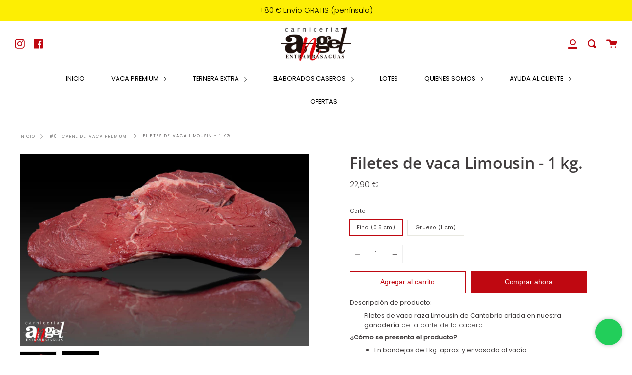

--- FILE ---
content_type: text/html; charset=utf-8
request_url: https://carniceriaangel.es/products/filete-de-vaca-extra-kg
body_size: 27920
content:
<!doctype html>
<!--[if IE 9]> <html class="ie9 no-js supports-no-cookies" lang="es"> <![endif]-->
<!--[if (gt IE 9)|!(IE)]><!--> <html class="no-js supports-no-cookies" lang="es"> <!--<![endif]-->
<head>
  <meta name="google-site-verification" content="sRVxvy8d22YcdZ_-eu5QCfDAXMDQT6FB3fUL05VqZrw" />
  <meta charset="UTF-8">
  <meta http-equiv="X-UA-Compatible" content="IE=edge,chrome=1">
  <meta name="viewport" content="width=device-width, initial-scale=1.0">
  <meta name="theme-color" content="#000000">
  <link rel="canonical" href="https://carniceriaangel.es/products/filete-de-vaca-extra-kg">

  

  
  <title>
    Filete de vaca Extra | Carnicería Angel Entrambasaguas
    
    
    
      &ndash; Carnicería Angel Entrambasaguas | Tienda Online
    
  </title>

  
    <meta name="description" content="Filetes de cadera de vaca de Cantabria Extra de nuestra ganadería. Compra calidad al mejor precio y sin intermediarios. Envío 24/48 h.">
  

  <!-- /snippets/social-sharing.liquid --><meta property="og:site_name" content="Carnicería Angel Entrambasaguas | Tienda Online">
<meta property="og:url" content="https://carniceriaangel.es/products/filete-de-vaca-extra-kg">
<meta property="og:title" content="Filetes de vaca Limousin - 1 kg.">
<meta property="og:type" content="product">
<meta property="og:description" content="Filetes de cadera de vaca de Cantabria Extra de nuestra ganadería. Compra calidad al mejor precio y sin intermediarios. Envío 24/48 h."><meta property="og:price:amount" content="22,90">
  <meta property="og:price:currency" content="EUR">
      <meta property="og:image" content="http://carniceriaangel.es/cdn/shop/products/Filete_vaca_extra_carniceria_angel_entrambasaguas.jpg?v=1585570155">
      <meta property="og:image:secure_url" content="https://carniceriaangel.es/cdn/shop/products/Filete_vaca_extra_carniceria_angel_entrambasaguas.jpg?v=1585570155">
      <meta property="og:image:height" content="2002">
      <meta property="og:image:width" content="3000">
      <meta property="og:image" content="http://carniceriaangel.es/cdn/shop/products/Filete_vaca_extra_carniceria_angel_entrambasaguas_2.jpg?v=1585570162">
      <meta property="og:image:secure_url" content="https://carniceriaangel.es/cdn/shop/products/Filete_vaca_extra_carniceria_angel_entrambasaguas_2.jpg?v=1585570162">
      <meta property="og:image:height" content="1720">
      <meta property="og:image:width" content="2578">


<meta name="twitter:site" content="@">
<meta name="twitter:card" content="summary_large_image">
<meta name="twitter:title" content="Filetes de vaca Limousin - 1 kg.">
<meta name="twitter:description" content="Filetes de cadera de vaca de Cantabria Extra de nuestra ganadería. Compra calidad al mejor precio y sin intermediarios. Envío 24/48 h.">


  <link href="//carniceriaangel.es/cdn/shop/t/4/assets/theme.scss.css?v=45182902180992701561759260495" rel="stylesheet" type="text/css" media="all" />

  <script>
    document.documentElement.className = document.documentElement.className.replace('no-js', 'js');

    window.theme = {
      strings: {
        addToCart: "Agregar al carrito",
        soldOut: "Agotado",
        unavailable: "No disponible"
      },
      shop: {
        assets: "//carniceriaangel.es/cdn/shop/t/4/assets/"
      },
      moneyFormat: "{{amount_with_comma_separator}} € ",
      version: '1.3.2'
    };
  </script>

  

  <!--[if (gt IE 9)|!(IE)]><!--><script src="//carniceriaangel.es/cdn/shop/t/4/assets/head.js?v=48878924364971023461585156239"></script><!--<![endif]-->
  <!--[if lt IE 9]><script src="//carniceriaangel.es/cdn/shop/t/4/assets/head.js?v=48878924364971023461585156239"></script><![endif]-->

  <!--[if (gt IE 9)|!(IE)]><!--><script src="//carniceriaangel.es/cdn/shop/t/4/assets/theme.js?v=14574658761466367891585156247" defer="defer"></script><!--<![endif]-->
  <!--[if lt IE 9]><script src="//carniceriaangel.es/cdn/shop/t/4/assets/theme.js?v=14574658761466367891585156247"></script><![endif]-->

  <script>window.performance && window.performance.mark && window.performance.mark('shopify.content_for_header.start');</script><meta name="google-site-verification" content="B7YsvcCBFpPIs5XSjMTadywMrVJqED3Oj5wjG466O3A">
<meta id="shopify-digital-wallet" name="shopify-digital-wallet" content="/34529280131/digital_wallets/dialog">
<meta name="shopify-checkout-api-token" content="63bd92f7149a1ddcf46c04e4d3bb0211">
<meta id="in-context-paypal-metadata" data-shop-id="34529280131" data-venmo-supported="false" data-environment="production" data-locale="es_ES" data-paypal-v4="true" data-currency="EUR">
<link rel="alternate" type="application/json+oembed" href="https://carniceriaangel.es/products/filete-de-vaca-extra-kg.oembed">
<script async="async" src="/checkouts/internal/preloads.js?locale=es-ES"></script>
<script id="apple-pay-shop-capabilities" type="application/json">{"shopId":34529280131,"countryCode":"ES","currencyCode":"EUR","merchantCapabilities":["supports3DS"],"merchantId":"gid:\/\/shopify\/Shop\/34529280131","merchantName":"Carnicería Angel Entrambasaguas | Tienda Online","requiredBillingContactFields":["postalAddress","email"],"requiredShippingContactFields":["postalAddress","email"],"shippingType":"shipping","supportedNetworks":["visa","masterCard"],"total":{"type":"pending","label":"Carnicería Angel Entrambasaguas | Tienda Online","amount":"1.00"},"shopifyPaymentsEnabled":true,"supportsSubscriptions":true}</script>
<script id="shopify-features" type="application/json">{"accessToken":"63bd92f7149a1ddcf46c04e4d3bb0211","betas":["rich-media-storefront-analytics"],"domain":"carniceriaangel.es","predictiveSearch":true,"shopId":34529280131,"locale":"es"}</script>
<script>var Shopify = Shopify || {};
Shopify.shop = "carniceria-angel.myshopify.com";
Shopify.locale = "es";
Shopify.currency = {"active":"EUR","rate":"1.0"};
Shopify.country = "ES";
Shopify.theme = {"name":"Broadcast Buckup","id":93523935363,"schema_name":"Broadcast","schema_version":"1.5.1","theme_store_id":868,"role":"main"};
Shopify.theme.handle = "null";
Shopify.theme.style = {"id":null,"handle":null};
Shopify.cdnHost = "carniceriaangel.es/cdn";
Shopify.routes = Shopify.routes || {};
Shopify.routes.root = "/";</script>
<script type="module">!function(o){(o.Shopify=o.Shopify||{}).modules=!0}(window);</script>
<script>!function(o){function n(){var o=[];function n(){o.push(Array.prototype.slice.apply(arguments))}return n.q=o,n}var t=o.Shopify=o.Shopify||{};t.loadFeatures=n(),t.autoloadFeatures=n()}(window);</script>
<script id="shop-js-analytics" type="application/json">{"pageType":"product"}</script>
<script defer="defer" async type="module" src="//carniceriaangel.es/cdn/shopifycloud/shop-js/modules/v2/client.init-shop-cart-sync_-aut3ZVe.es.esm.js"></script>
<script defer="defer" async type="module" src="//carniceriaangel.es/cdn/shopifycloud/shop-js/modules/v2/chunk.common_jR-HGkUL.esm.js"></script>
<script type="module">
  await import("//carniceriaangel.es/cdn/shopifycloud/shop-js/modules/v2/client.init-shop-cart-sync_-aut3ZVe.es.esm.js");
await import("//carniceriaangel.es/cdn/shopifycloud/shop-js/modules/v2/chunk.common_jR-HGkUL.esm.js");

  window.Shopify.SignInWithShop?.initShopCartSync?.({"fedCMEnabled":true,"windoidEnabled":true});

</script>
<script>(function() {
  var isLoaded = false;
  function asyncLoad() {
    if (isLoaded) return;
    isLoaded = true;
    var urls = ["https:\/\/cdn.shopify.com\/s\/files\/1\/0345\/2928\/0131\/t\/4\/assets\/booster_eu_cookie_34529280131.js?v=1585682079\u0026shop=carniceria-angel.myshopify.com","\/\/shopify.privy.com\/widget.js?shop=carniceria-angel.myshopify.com","https:\/\/cdn.shopify.com\/s\/files\/1\/0683\/1371\/0892\/files\/splmn-shopify-prod-August-31.min.js?v=1693985059\u0026shop=carniceria-angel.myshopify.com"];
    for (var i = 0; i < urls.length; i++) {
      var s = document.createElement('script');
      s.type = 'text/javascript';
      s.async = true;
      s.src = urls[i];
      var x = document.getElementsByTagName('script')[0];
      x.parentNode.insertBefore(s, x);
    }
  };
  if(window.attachEvent) {
    window.attachEvent('onload', asyncLoad);
  } else {
    window.addEventListener('load', asyncLoad, false);
  }
})();</script>
<script id="__st">var __st={"a":34529280131,"offset":3600,"reqid":"da4383ec-a09f-4498-ae5d-bc306904062b-1768957410","pageurl":"carniceriaangel.es\/products\/filete-de-vaca-extra-kg","u":"3d1b18b6b180","p":"product","rtyp":"product","rid":4681570877571};</script>
<script>window.ShopifyPaypalV4VisibilityTracking = true;</script>
<script id="captcha-bootstrap">!function(){'use strict';const t='contact',e='account',n='new_comment',o=[[t,t],['blogs',n],['comments',n],[t,'customer']],c=[[e,'customer_login'],[e,'guest_login'],[e,'recover_customer_password'],[e,'create_customer']],r=t=>t.map((([t,e])=>`form[action*='/${t}']:not([data-nocaptcha='true']) input[name='form_type'][value='${e}']`)).join(','),a=t=>()=>t?[...document.querySelectorAll(t)].map((t=>t.form)):[];function s(){const t=[...o],e=r(t);return a(e)}const i='password',u='form_key',d=['recaptcha-v3-token','g-recaptcha-response','h-captcha-response',i],f=()=>{try{return window.sessionStorage}catch{return}},m='__shopify_v',_=t=>t.elements[u];function p(t,e,n=!1){try{const o=window.sessionStorage,c=JSON.parse(o.getItem(e)),{data:r}=function(t){const{data:e,action:n}=t;return t[m]||n?{data:e,action:n}:{data:t,action:n}}(c);for(const[e,n]of Object.entries(r))t.elements[e]&&(t.elements[e].value=n);n&&o.removeItem(e)}catch(o){console.error('form repopulation failed',{error:o})}}const l='form_type',E='cptcha';function T(t){t.dataset[E]=!0}const w=window,h=w.document,L='Shopify',v='ce_forms',y='captcha';let A=!1;((t,e)=>{const n=(g='f06e6c50-85a8-45c8-87d0-21a2b65856fe',I='https://cdn.shopify.com/shopifycloud/storefront-forms-hcaptcha/ce_storefront_forms_captcha_hcaptcha.v1.5.2.iife.js',D={infoText:'Protegido por hCaptcha',privacyText:'Privacidad',termsText:'Términos'},(t,e,n)=>{const o=w[L][v],c=o.bindForm;if(c)return c(t,g,e,D).then(n);var r;o.q.push([[t,g,e,D],n]),r=I,A||(h.body.append(Object.assign(h.createElement('script'),{id:'captcha-provider',async:!0,src:r})),A=!0)});var g,I,D;w[L]=w[L]||{},w[L][v]=w[L][v]||{},w[L][v].q=[],w[L][y]=w[L][y]||{},w[L][y].protect=function(t,e){n(t,void 0,e),T(t)},Object.freeze(w[L][y]),function(t,e,n,w,h,L){const[v,y,A,g]=function(t,e,n){const i=e?o:[],u=t?c:[],d=[...i,...u],f=r(d),m=r(i),_=r(d.filter((([t,e])=>n.includes(e))));return[a(f),a(m),a(_),s()]}(w,h,L),I=t=>{const e=t.target;return e instanceof HTMLFormElement?e:e&&e.form},D=t=>v().includes(t);t.addEventListener('submit',(t=>{const e=I(t);if(!e)return;const n=D(e)&&!e.dataset.hcaptchaBound&&!e.dataset.recaptchaBound,o=_(e),c=g().includes(e)&&(!o||!o.value);(n||c)&&t.preventDefault(),c&&!n&&(function(t){try{if(!f())return;!function(t){const e=f();if(!e)return;const n=_(t);if(!n)return;const o=n.value;o&&e.removeItem(o)}(t);const e=Array.from(Array(32),(()=>Math.random().toString(36)[2])).join('');!function(t,e){_(t)||t.append(Object.assign(document.createElement('input'),{type:'hidden',name:u})),t.elements[u].value=e}(t,e),function(t,e){const n=f();if(!n)return;const o=[...t.querySelectorAll(`input[type='${i}']`)].map((({name:t})=>t)),c=[...d,...o],r={};for(const[a,s]of new FormData(t).entries())c.includes(a)||(r[a]=s);n.setItem(e,JSON.stringify({[m]:1,action:t.action,data:r}))}(t,e)}catch(e){console.error('failed to persist form',e)}}(e),e.submit())}));const S=(t,e)=>{t&&!t.dataset[E]&&(n(t,e.some((e=>e===t))),T(t))};for(const o of['focusin','change'])t.addEventListener(o,(t=>{const e=I(t);D(e)&&S(e,y())}));const B=e.get('form_key'),M=e.get(l),P=B&&M;t.addEventListener('DOMContentLoaded',(()=>{const t=y();if(P)for(const e of t)e.elements[l].value===M&&p(e,B);[...new Set([...A(),...v().filter((t=>'true'===t.dataset.shopifyCaptcha))])].forEach((e=>S(e,t)))}))}(h,new URLSearchParams(w.location.search),n,t,e,['guest_login'])})(!0,!0)}();</script>
<script integrity="sha256-4kQ18oKyAcykRKYeNunJcIwy7WH5gtpwJnB7kiuLZ1E=" data-source-attribution="shopify.loadfeatures" defer="defer" src="//carniceriaangel.es/cdn/shopifycloud/storefront/assets/storefront/load_feature-a0a9edcb.js" crossorigin="anonymous"></script>
<script data-source-attribution="shopify.dynamic_checkout.dynamic.init">var Shopify=Shopify||{};Shopify.PaymentButton=Shopify.PaymentButton||{isStorefrontPortableWallets:!0,init:function(){window.Shopify.PaymentButton.init=function(){};var t=document.createElement("script");t.src="https://carniceriaangel.es/cdn/shopifycloud/portable-wallets/latest/portable-wallets.es.js",t.type="module",document.head.appendChild(t)}};
</script>
<script data-source-attribution="shopify.dynamic_checkout.buyer_consent">
  function portableWalletsHideBuyerConsent(e){var t=document.getElementById("shopify-buyer-consent"),n=document.getElementById("shopify-subscription-policy-button");t&&n&&(t.classList.add("hidden"),t.setAttribute("aria-hidden","true"),n.removeEventListener("click",e))}function portableWalletsShowBuyerConsent(e){var t=document.getElementById("shopify-buyer-consent"),n=document.getElementById("shopify-subscription-policy-button");t&&n&&(t.classList.remove("hidden"),t.removeAttribute("aria-hidden"),n.addEventListener("click",e))}window.Shopify?.PaymentButton&&(window.Shopify.PaymentButton.hideBuyerConsent=portableWalletsHideBuyerConsent,window.Shopify.PaymentButton.showBuyerConsent=portableWalletsShowBuyerConsent);
</script>
<script>
  function portableWalletsCleanup(e){e&&e.src&&console.error("Failed to load portable wallets script "+e.src);var t=document.querySelectorAll("shopify-accelerated-checkout .shopify-payment-button__skeleton, shopify-accelerated-checkout-cart .wallet-cart-button__skeleton"),e=document.getElementById("shopify-buyer-consent");for(let e=0;e<t.length;e++)t[e].remove();e&&e.remove()}function portableWalletsNotLoadedAsModule(e){e instanceof ErrorEvent&&"string"==typeof e.message&&e.message.includes("import.meta")&&"string"==typeof e.filename&&e.filename.includes("portable-wallets")&&(window.removeEventListener("error",portableWalletsNotLoadedAsModule),window.Shopify.PaymentButton.failedToLoad=e,"loading"===document.readyState?document.addEventListener("DOMContentLoaded",window.Shopify.PaymentButton.init):window.Shopify.PaymentButton.init())}window.addEventListener("error",portableWalletsNotLoadedAsModule);
</script>

<script type="module" src="https://carniceriaangel.es/cdn/shopifycloud/portable-wallets/latest/portable-wallets.es.js" onError="portableWalletsCleanup(this)" crossorigin="anonymous"></script>
<script nomodule>
  document.addEventListener("DOMContentLoaded", portableWalletsCleanup);
</script>

<link id="shopify-accelerated-checkout-styles" rel="stylesheet" media="screen" href="https://carniceriaangel.es/cdn/shopifycloud/portable-wallets/latest/accelerated-checkout-backwards-compat.css" crossorigin="anonymous">
<style id="shopify-accelerated-checkout-cart">
        #shopify-buyer-consent {
  margin-top: 1em;
  display: inline-block;
  width: 100%;
}

#shopify-buyer-consent.hidden {
  display: none;
}

#shopify-subscription-policy-button {
  background: none;
  border: none;
  padding: 0;
  text-decoration: underline;
  font-size: inherit;
  cursor: pointer;
}

#shopify-subscription-policy-button::before {
  box-shadow: none;
}

      </style>

<script>window.performance && window.performance.mark && window.performance.mark('shopify.content_for_header.end');</script>

  
<script src="https://cdn.shopify.com/extensions/8d2c31d3-a828-4daf-820f-80b7f8e01c39/nova-eu-cookie-bar-gdpr-4/assets/nova-cookie-app-embed.js" type="text/javascript" defer="defer"></script>
<link href="https://cdn.shopify.com/extensions/8d2c31d3-a828-4daf-820f-80b7f8e01c39/nova-eu-cookie-bar-gdpr-4/assets/nova-cookie.css" rel="stylesheet" type="text/css" media="all">
<link href="https://monorail-edge.shopifysvc.com" rel="dns-prefetch">
<script>(function(){if ("sendBeacon" in navigator && "performance" in window) {try {var session_token_from_headers = performance.getEntriesByType('navigation')[0].serverTiming.find(x => x.name == '_s').description;} catch {var session_token_from_headers = undefined;}var session_cookie_matches = document.cookie.match(/_shopify_s=([^;]*)/);var session_token_from_cookie = session_cookie_matches && session_cookie_matches.length === 2 ? session_cookie_matches[1] : "";var session_token = session_token_from_headers || session_token_from_cookie || "";function handle_abandonment_event(e) {var entries = performance.getEntries().filter(function(entry) {return /monorail-edge.shopifysvc.com/.test(entry.name);});if (!window.abandonment_tracked && entries.length === 0) {window.abandonment_tracked = true;var currentMs = Date.now();var navigation_start = performance.timing.navigationStart;var payload = {shop_id: 34529280131,url: window.location.href,navigation_start,duration: currentMs - navigation_start,session_token,page_type: "product"};window.navigator.sendBeacon("https://monorail-edge.shopifysvc.com/v1/produce", JSON.stringify({schema_id: "online_store_buyer_site_abandonment/1.1",payload: payload,metadata: {event_created_at_ms: currentMs,event_sent_at_ms: currentMs}}));}}window.addEventListener('pagehide', handle_abandonment_event);}}());</script>
<script id="web-pixels-manager-setup">(function e(e,d,r,n,o){if(void 0===o&&(o={}),!Boolean(null===(a=null===(i=window.Shopify)||void 0===i?void 0:i.analytics)||void 0===a?void 0:a.replayQueue)){var i,a;window.Shopify=window.Shopify||{};var t=window.Shopify;t.analytics=t.analytics||{};var s=t.analytics;s.replayQueue=[],s.publish=function(e,d,r){return s.replayQueue.push([e,d,r]),!0};try{self.performance.mark("wpm:start")}catch(e){}var l=function(){var e={modern:/Edge?\/(1{2}[4-9]|1[2-9]\d|[2-9]\d{2}|\d{4,})\.\d+(\.\d+|)|Firefox\/(1{2}[4-9]|1[2-9]\d|[2-9]\d{2}|\d{4,})\.\d+(\.\d+|)|Chrom(ium|e)\/(9{2}|\d{3,})\.\d+(\.\d+|)|(Maci|X1{2}).+ Version\/(15\.\d+|(1[6-9]|[2-9]\d|\d{3,})\.\d+)([,.]\d+|)( \(\w+\)|)( Mobile\/\w+|) Safari\/|Chrome.+OPR\/(9{2}|\d{3,})\.\d+\.\d+|(CPU[ +]OS|iPhone[ +]OS|CPU[ +]iPhone|CPU IPhone OS|CPU iPad OS)[ +]+(15[._]\d+|(1[6-9]|[2-9]\d|\d{3,})[._]\d+)([._]\d+|)|Android:?[ /-](13[3-9]|1[4-9]\d|[2-9]\d{2}|\d{4,})(\.\d+|)(\.\d+|)|Android.+Firefox\/(13[5-9]|1[4-9]\d|[2-9]\d{2}|\d{4,})\.\d+(\.\d+|)|Android.+Chrom(ium|e)\/(13[3-9]|1[4-9]\d|[2-9]\d{2}|\d{4,})\.\d+(\.\d+|)|SamsungBrowser\/([2-9]\d|\d{3,})\.\d+/,legacy:/Edge?\/(1[6-9]|[2-9]\d|\d{3,})\.\d+(\.\d+|)|Firefox\/(5[4-9]|[6-9]\d|\d{3,})\.\d+(\.\d+|)|Chrom(ium|e)\/(5[1-9]|[6-9]\d|\d{3,})\.\d+(\.\d+|)([\d.]+$|.*Safari\/(?![\d.]+ Edge\/[\d.]+$))|(Maci|X1{2}).+ Version\/(10\.\d+|(1[1-9]|[2-9]\d|\d{3,})\.\d+)([,.]\d+|)( \(\w+\)|)( Mobile\/\w+|) Safari\/|Chrome.+OPR\/(3[89]|[4-9]\d|\d{3,})\.\d+\.\d+|(CPU[ +]OS|iPhone[ +]OS|CPU[ +]iPhone|CPU IPhone OS|CPU iPad OS)[ +]+(10[._]\d+|(1[1-9]|[2-9]\d|\d{3,})[._]\d+)([._]\d+|)|Android:?[ /-](13[3-9]|1[4-9]\d|[2-9]\d{2}|\d{4,})(\.\d+|)(\.\d+|)|Mobile Safari.+OPR\/([89]\d|\d{3,})\.\d+\.\d+|Android.+Firefox\/(13[5-9]|1[4-9]\d|[2-9]\d{2}|\d{4,})\.\d+(\.\d+|)|Android.+Chrom(ium|e)\/(13[3-9]|1[4-9]\d|[2-9]\d{2}|\d{4,})\.\d+(\.\d+|)|Android.+(UC? ?Browser|UCWEB|U3)[ /]?(15\.([5-9]|\d{2,})|(1[6-9]|[2-9]\d|\d{3,})\.\d+)\.\d+|SamsungBrowser\/(5\.\d+|([6-9]|\d{2,})\.\d+)|Android.+MQ{2}Browser\/(14(\.(9|\d{2,})|)|(1[5-9]|[2-9]\d|\d{3,})(\.\d+|))(\.\d+|)|K[Aa][Ii]OS\/(3\.\d+|([4-9]|\d{2,})\.\d+)(\.\d+|)/},d=e.modern,r=e.legacy,n=navigator.userAgent;return n.match(d)?"modern":n.match(r)?"legacy":"unknown"}(),u="modern"===l?"modern":"legacy",c=(null!=n?n:{modern:"",legacy:""})[u],f=function(e){return[e.baseUrl,"/wpm","/b",e.hashVersion,"modern"===e.buildTarget?"m":"l",".js"].join("")}({baseUrl:d,hashVersion:r,buildTarget:u}),m=function(e){var d=e.version,r=e.bundleTarget,n=e.surface,o=e.pageUrl,i=e.monorailEndpoint;return{emit:function(e){var a=e.status,t=e.errorMsg,s=(new Date).getTime(),l=JSON.stringify({metadata:{event_sent_at_ms:s},events:[{schema_id:"web_pixels_manager_load/3.1",payload:{version:d,bundle_target:r,page_url:o,status:a,surface:n,error_msg:t},metadata:{event_created_at_ms:s}}]});if(!i)return console&&console.warn&&console.warn("[Web Pixels Manager] No Monorail endpoint provided, skipping logging."),!1;try{return self.navigator.sendBeacon.bind(self.navigator)(i,l)}catch(e){}var u=new XMLHttpRequest;try{return u.open("POST",i,!0),u.setRequestHeader("Content-Type","text/plain"),u.send(l),!0}catch(e){return console&&console.warn&&console.warn("[Web Pixels Manager] Got an unhandled error while logging to Monorail."),!1}}}}({version:r,bundleTarget:l,surface:e.surface,pageUrl:self.location.href,monorailEndpoint:e.monorailEndpoint});try{o.browserTarget=l,function(e){var d=e.src,r=e.async,n=void 0===r||r,o=e.onload,i=e.onerror,a=e.sri,t=e.scriptDataAttributes,s=void 0===t?{}:t,l=document.createElement("script"),u=document.querySelector("head"),c=document.querySelector("body");if(l.async=n,l.src=d,a&&(l.integrity=a,l.crossOrigin="anonymous"),s)for(var f in s)if(Object.prototype.hasOwnProperty.call(s,f))try{l.dataset[f]=s[f]}catch(e){}if(o&&l.addEventListener("load",o),i&&l.addEventListener("error",i),u)u.appendChild(l);else{if(!c)throw new Error("Did not find a head or body element to append the script");c.appendChild(l)}}({src:f,async:!0,onload:function(){if(!function(){var e,d;return Boolean(null===(d=null===(e=window.Shopify)||void 0===e?void 0:e.analytics)||void 0===d?void 0:d.initialized)}()){var d=window.webPixelsManager.init(e)||void 0;if(d){var r=window.Shopify.analytics;r.replayQueue.forEach((function(e){var r=e[0],n=e[1],o=e[2];d.publishCustomEvent(r,n,o)})),r.replayQueue=[],r.publish=d.publishCustomEvent,r.visitor=d.visitor,r.initialized=!0}}},onerror:function(){return m.emit({status:"failed",errorMsg:"".concat(f," has failed to load")})},sri:function(e){var d=/^sha384-[A-Za-z0-9+/=]+$/;return"string"==typeof e&&d.test(e)}(c)?c:"",scriptDataAttributes:o}),m.emit({status:"loading"})}catch(e){m.emit({status:"failed",errorMsg:(null==e?void 0:e.message)||"Unknown error"})}}})({shopId: 34529280131,storefrontBaseUrl: "https://carniceriaangel.es",extensionsBaseUrl: "https://extensions.shopifycdn.com/cdn/shopifycloud/web-pixels-manager",monorailEndpoint: "https://monorail-edge.shopifysvc.com/unstable/produce_batch",surface: "storefront-renderer",enabledBetaFlags: ["2dca8a86"],webPixelsConfigList: [{"id":"978551112","configuration":"{\"config\":\"{\\\"pixel_id\\\":\\\"AW-645663911\\\",\\\"target_country\\\":\\\"ES\\\",\\\"gtag_events\\\":[{\\\"type\\\":\\\"search\\\",\\\"action_label\\\":\\\"AW-645663911\\\/IKA2CObzoM4BEKeZ8LMC\\\"},{\\\"type\\\":\\\"begin_checkout\\\",\\\"action_label\\\":\\\"AW-645663911\\\/Hre5COPzoM4BEKeZ8LMC\\\"},{\\\"type\\\":\\\"view_item\\\",\\\"action_label\\\":[\\\"AW-645663911\\\/FF9FCN3zoM4BEKeZ8LMC\\\",\\\"MC-1D9KWGXCFL\\\"]},{\\\"type\\\":\\\"purchase\\\",\\\"action_label\\\":[\\\"AW-645663911\\\/xHiHCNrzoM4BEKeZ8LMC\\\",\\\"MC-1D9KWGXCFL\\\"]},{\\\"type\\\":\\\"page_view\\\",\\\"action_label\\\":[\\\"AW-645663911\\\/cMmxCNfzoM4BEKeZ8LMC\\\",\\\"MC-1D9KWGXCFL\\\"]},{\\\"type\\\":\\\"add_payment_info\\\",\\\"action_label\\\":\\\"AW-645663911\\\/GlR4CIf0oM4BEKeZ8LMC\\\"},{\\\"type\\\":\\\"add_to_cart\\\",\\\"action_label\\\":\\\"AW-645663911\\\/R8NACODzoM4BEKeZ8LMC\\\"}],\\\"enable_monitoring_mode\\\":false}\"}","eventPayloadVersion":"v1","runtimeContext":"OPEN","scriptVersion":"b2a88bafab3e21179ed38636efcd8a93","type":"APP","apiClientId":1780363,"privacyPurposes":[],"dataSharingAdjustments":{"protectedCustomerApprovalScopes":["read_customer_address","read_customer_email","read_customer_name","read_customer_personal_data","read_customer_phone"]}},{"id":"443973960","configuration":"{\"pixel_id\":\"637383020442611\",\"pixel_type\":\"facebook_pixel\",\"metaapp_system_user_token\":\"-\"}","eventPayloadVersion":"v1","runtimeContext":"OPEN","scriptVersion":"ca16bc87fe92b6042fbaa3acc2fbdaa6","type":"APP","apiClientId":2329312,"privacyPurposes":["ANALYTICS","MARKETING","SALE_OF_DATA"],"dataSharingAdjustments":{"protectedCustomerApprovalScopes":["read_customer_address","read_customer_email","read_customer_name","read_customer_personal_data","read_customer_phone"]}},{"id":"159744328","eventPayloadVersion":"v1","runtimeContext":"LAX","scriptVersion":"1","type":"CUSTOM","privacyPurposes":["ANALYTICS"],"name":"Google Analytics tag (migrated)"},{"id":"shopify-app-pixel","configuration":"{}","eventPayloadVersion":"v1","runtimeContext":"STRICT","scriptVersion":"0450","apiClientId":"shopify-pixel","type":"APP","privacyPurposes":["ANALYTICS","MARKETING"]},{"id":"shopify-custom-pixel","eventPayloadVersion":"v1","runtimeContext":"LAX","scriptVersion":"0450","apiClientId":"shopify-pixel","type":"CUSTOM","privacyPurposes":["ANALYTICS","MARKETING"]}],isMerchantRequest: false,initData: {"shop":{"name":"Carnicería Angel Entrambasaguas | Tienda Online","paymentSettings":{"currencyCode":"EUR"},"myshopifyDomain":"carniceria-angel.myshopify.com","countryCode":"ES","storefrontUrl":"https:\/\/carniceriaangel.es"},"customer":null,"cart":null,"checkout":null,"productVariants":[{"price":{"amount":22.9,"currencyCode":"EUR"},"product":{"title":"Filetes de vaca Limousin - 1 kg.","vendor":"Carnicería Angel Entrambasaguas","id":"4681570877571","untranslatedTitle":"Filetes de vaca Limousin - 1 kg.","url":"\/products\/filete-de-vaca-extra-kg","type":"carne de vacuno"},"id":"32821579612291","image":{"src":"\/\/carniceriaangel.es\/cdn\/shop\/products\/Filete_vaca_extra_carniceria_angel_entrambasaguas.jpg?v=1585570155"},"sku":"CA-011-01","title":"Fino (0.5 cm)","untranslatedTitle":"Fino (0.5 cm)"},{"price":{"amount":22.9,"currencyCode":"EUR"},"product":{"title":"Filetes de vaca Limousin - 1 kg.","vendor":"Carnicería Angel Entrambasaguas","id":"4681570877571","untranslatedTitle":"Filetes de vaca Limousin - 1 kg.","url":"\/products\/filete-de-vaca-extra-kg","type":"carne de vacuno"},"id":"32821579645059","image":{"src":"\/\/carniceriaangel.es\/cdn\/shop\/products\/Filete_vaca_extra_carniceria_angel_entrambasaguas.jpg?v=1585570155"},"sku":"CA-011-02","title":"Grueso (1 cm)","untranslatedTitle":"Grueso (1 cm)"}],"purchasingCompany":null},},"https://carniceriaangel.es/cdn","fcfee988w5aeb613cpc8e4bc33m6693e112",{"modern":"","legacy":""},{"shopId":"34529280131","storefrontBaseUrl":"https:\/\/carniceriaangel.es","extensionBaseUrl":"https:\/\/extensions.shopifycdn.com\/cdn\/shopifycloud\/web-pixels-manager","surface":"storefront-renderer","enabledBetaFlags":"[\"2dca8a86\"]","isMerchantRequest":"false","hashVersion":"fcfee988w5aeb613cpc8e4bc33m6693e112","publish":"custom","events":"[[\"page_viewed\",{}],[\"product_viewed\",{\"productVariant\":{\"price\":{\"amount\":22.9,\"currencyCode\":\"EUR\"},\"product\":{\"title\":\"Filetes de vaca Limousin - 1 kg.\",\"vendor\":\"Carnicería Angel Entrambasaguas\",\"id\":\"4681570877571\",\"untranslatedTitle\":\"Filetes de vaca Limousin - 1 kg.\",\"url\":\"\/products\/filete-de-vaca-extra-kg\",\"type\":\"carne de vacuno\"},\"id\":\"32821579612291\",\"image\":{\"src\":\"\/\/carniceriaangel.es\/cdn\/shop\/products\/Filete_vaca_extra_carniceria_angel_entrambasaguas.jpg?v=1585570155\"},\"sku\":\"CA-011-01\",\"title\":\"Fino (0.5 cm)\",\"untranslatedTitle\":\"Fino (0.5 cm)\"}}]]"});</script><script>
  window.ShopifyAnalytics = window.ShopifyAnalytics || {};
  window.ShopifyAnalytics.meta = window.ShopifyAnalytics.meta || {};
  window.ShopifyAnalytics.meta.currency = 'EUR';
  var meta = {"product":{"id":4681570877571,"gid":"gid:\/\/shopify\/Product\/4681570877571","vendor":"Carnicería Angel Entrambasaguas","type":"carne de vacuno","handle":"filete-de-vaca-extra-kg","variants":[{"id":32821579612291,"price":2290,"name":"Filetes de vaca Limousin - 1 kg. - Fino (0.5 cm)","public_title":"Fino (0.5 cm)","sku":"CA-011-01"},{"id":32821579645059,"price":2290,"name":"Filetes de vaca Limousin - 1 kg. - Grueso (1 cm)","public_title":"Grueso (1 cm)","sku":"CA-011-02"}],"remote":false},"page":{"pageType":"product","resourceType":"product","resourceId":4681570877571,"requestId":"da4383ec-a09f-4498-ae5d-bc306904062b-1768957410"}};
  for (var attr in meta) {
    window.ShopifyAnalytics.meta[attr] = meta[attr];
  }
</script>
<script class="analytics">
  (function () {
    var customDocumentWrite = function(content) {
      var jquery = null;

      if (window.jQuery) {
        jquery = window.jQuery;
      } else if (window.Checkout && window.Checkout.$) {
        jquery = window.Checkout.$;
      }

      if (jquery) {
        jquery('body').append(content);
      }
    };

    var hasLoggedConversion = function(token) {
      if (token) {
        return document.cookie.indexOf('loggedConversion=' + token) !== -1;
      }
      return false;
    }

    var setCookieIfConversion = function(token) {
      if (token) {
        var twoMonthsFromNow = new Date(Date.now());
        twoMonthsFromNow.setMonth(twoMonthsFromNow.getMonth() + 2);

        document.cookie = 'loggedConversion=' + token + '; expires=' + twoMonthsFromNow;
      }
    }

    var trekkie = window.ShopifyAnalytics.lib = window.trekkie = window.trekkie || [];
    if (trekkie.integrations) {
      return;
    }
    trekkie.methods = [
      'identify',
      'page',
      'ready',
      'track',
      'trackForm',
      'trackLink'
    ];
    trekkie.factory = function(method) {
      return function() {
        var args = Array.prototype.slice.call(arguments);
        args.unshift(method);
        trekkie.push(args);
        return trekkie;
      };
    };
    for (var i = 0; i < trekkie.methods.length; i++) {
      var key = trekkie.methods[i];
      trekkie[key] = trekkie.factory(key);
    }
    trekkie.load = function(config) {
      trekkie.config = config || {};
      trekkie.config.initialDocumentCookie = document.cookie;
      var first = document.getElementsByTagName('script')[0];
      var script = document.createElement('script');
      script.type = 'text/javascript';
      script.onerror = function(e) {
        var scriptFallback = document.createElement('script');
        scriptFallback.type = 'text/javascript';
        scriptFallback.onerror = function(error) {
                var Monorail = {
      produce: function produce(monorailDomain, schemaId, payload) {
        var currentMs = new Date().getTime();
        var event = {
          schema_id: schemaId,
          payload: payload,
          metadata: {
            event_created_at_ms: currentMs,
            event_sent_at_ms: currentMs
          }
        };
        return Monorail.sendRequest("https://" + monorailDomain + "/v1/produce", JSON.stringify(event));
      },
      sendRequest: function sendRequest(endpointUrl, payload) {
        // Try the sendBeacon API
        if (window && window.navigator && typeof window.navigator.sendBeacon === 'function' && typeof window.Blob === 'function' && !Monorail.isIos12()) {
          var blobData = new window.Blob([payload], {
            type: 'text/plain'
          });

          if (window.navigator.sendBeacon(endpointUrl, blobData)) {
            return true;
          } // sendBeacon was not successful

        } // XHR beacon

        var xhr = new XMLHttpRequest();

        try {
          xhr.open('POST', endpointUrl);
          xhr.setRequestHeader('Content-Type', 'text/plain');
          xhr.send(payload);
        } catch (e) {
          console.log(e);
        }

        return false;
      },
      isIos12: function isIos12() {
        return window.navigator.userAgent.lastIndexOf('iPhone; CPU iPhone OS 12_') !== -1 || window.navigator.userAgent.lastIndexOf('iPad; CPU OS 12_') !== -1;
      }
    };
    Monorail.produce('monorail-edge.shopifysvc.com',
      'trekkie_storefront_load_errors/1.1',
      {shop_id: 34529280131,
      theme_id: 93523935363,
      app_name: "storefront",
      context_url: window.location.href,
      source_url: "//carniceriaangel.es/cdn/s/trekkie.storefront.cd680fe47e6c39ca5d5df5f0a32d569bc48c0f27.min.js"});

        };
        scriptFallback.async = true;
        scriptFallback.src = '//carniceriaangel.es/cdn/s/trekkie.storefront.cd680fe47e6c39ca5d5df5f0a32d569bc48c0f27.min.js';
        first.parentNode.insertBefore(scriptFallback, first);
      };
      script.async = true;
      script.src = '//carniceriaangel.es/cdn/s/trekkie.storefront.cd680fe47e6c39ca5d5df5f0a32d569bc48c0f27.min.js';
      first.parentNode.insertBefore(script, first);
    };
    trekkie.load(
      {"Trekkie":{"appName":"storefront","development":false,"defaultAttributes":{"shopId":34529280131,"isMerchantRequest":null,"themeId":93523935363,"themeCityHash":"2055831777229233196","contentLanguage":"es","currency":"EUR","eventMetadataId":"6ae512c1-6d2f-4cc1-9f8d-c78fdefc4c31"},"isServerSideCookieWritingEnabled":true,"monorailRegion":"shop_domain","enabledBetaFlags":["65f19447"]},"Session Attribution":{},"S2S":{"facebookCapiEnabled":true,"source":"trekkie-storefront-renderer","apiClientId":580111}}
    );

    var loaded = false;
    trekkie.ready(function() {
      if (loaded) return;
      loaded = true;

      window.ShopifyAnalytics.lib = window.trekkie;

      var originalDocumentWrite = document.write;
      document.write = customDocumentWrite;
      try { window.ShopifyAnalytics.merchantGoogleAnalytics.call(this); } catch(error) {};
      document.write = originalDocumentWrite;

      window.ShopifyAnalytics.lib.page(null,{"pageType":"product","resourceType":"product","resourceId":4681570877571,"requestId":"da4383ec-a09f-4498-ae5d-bc306904062b-1768957410","shopifyEmitted":true});

      var match = window.location.pathname.match(/checkouts\/(.+)\/(thank_you|post_purchase)/)
      var token = match? match[1]: undefined;
      if (!hasLoggedConversion(token)) {
        setCookieIfConversion(token);
        window.ShopifyAnalytics.lib.track("Viewed Product",{"currency":"EUR","variantId":32821579612291,"productId":4681570877571,"productGid":"gid:\/\/shopify\/Product\/4681570877571","name":"Filetes de vaca Limousin - 1 kg. - Fino (0.5 cm)","price":"22.90","sku":"CA-011-01","brand":"Carnicería Angel Entrambasaguas","variant":"Fino (0.5 cm)","category":"carne de vacuno","nonInteraction":true,"remote":false},undefined,undefined,{"shopifyEmitted":true});
      window.ShopifyAnalytics.lib.track("monorail:\/\/trekkie_storefront_viewed_product\/1.1",{"currency":"EUR","variantId":32821579612291,"productId":4681570877571,"productGid":"gid:\/\/shopify\/Product\/4681570877571","name":"Filetes de vaca Limousin - 1 kg. - Fino (0.5 cm)","price":"22.90","sku":"CA-011-01","brand":"Carnicería Angel Entrambasaguas","variant":"Fino (0.5 cm)","category":"carne de vacuno","nonInteraction":true,"remote":false,"referer":"https:\/\/carniceriaangel.es\/products\/filete-de-vaca-extra-kg"});
      }
    });


        var eventsListenerScript = document.createElement('script');
        eventsListenerScript.async = true;
        eventsListenerScript.src = "//carniceriaangel.es/cdn/shopifycloud/storefront/assets/shop_events_listener-3da45d37.js";
        document.getElementsByTagName('head')[0].appendChild(eventsListenerScript);

})();</script>
  <script>
  if (!window.ga || (window.ga && typeof window.ga !== 'function')) {
    window.ga = function ga() {
      (window.ga.q = window.ga.q || []).push(arguments);
      if (window.Shopify && window.Shopify.analytics && typeof window.Shopify.analytics.publish === 'function') {
        window.Shopify.analytics.publish("ga_stub_called", {}, {sendTo: "google_osp_migration"});
      }
      console.error("Shopify's Google Analytics stub called with:", Array.from(arguments), "\nSee https://help.shopify.com/manual/promoting-marketing/pixels/pixel-migration#google for more information.");
    };
    if (window.Shopify && window.Shopify.analytics && typeof window.Shopify.analytics.publish === 'function') {
      window.Shopify.analytics.publish("ga_stub_initialized", {}, {sendTo: "google_osp_migration"});
    }
  }
</script>
<script
  defer
  src="https://carniceriaangel.es/cdn/shopifycloud/perf-kit/shopify-perf-kit-3.0.4.min.js"
  data-application="storefront-renderer"
  data-shop-id="34529280131"
  data-render-region="gcp-us-east1"
  data-page-type="product"
  data-theme-instance-id="93523935363"
  data-theme-name="Broadcast"
  data-theme-version="1.5.1"
  data-monorail-region="shop_domain"
  data-resource-timing-sampling-rate="10"
  data-shs="true"
  data-shs-beacon="true"
  data-shs-export-with-fetch="true"
  data-shs-logs-sample-rate="1"
  data-shs-beacon-endpoint="https://carniceriaangel.es/api/collect"
></script>
</head>
<body id="filete-de-vaca-extra-carniceria-angel-entrambasaguas" class="template-product" data-promo="false" data-animations="true" data-endless-scroll="true">

  <a class="in-page-link visually-hidden skip-link" href="#MainContent">Saltar</a>

  <div class="container" id="SiteContainer">
    <div id="shopify-section-announcement-bar" class="shopify-section">
  
  <style>
    .announcement-bar {
      background-color: #fdee03;
      text-align:center;
      
    }
    .announcement-bar p {
      padding:10px 0;
      font-size: 15px;
      margin:0 !important;
    }
    .announcement-bar__message,
    .announcement-bar--link {
      color: #000000;
    }
    .announcement-bar--link:hover, 
    .announcement-bar--link:hover .announcement-bar__message {
      color: #eeeeee !important;
    }
    body {
      position:relative;
      top: 0px !important;
    }
  </style>

  
  <div class="announcement-bar">
    

      
      
      
      
      
      
      
      
      
      
      <p class="announcement-bar__message">+80 € Envío GRATIS (península)</p>

      
      </div>
    

  


<style>
  
</style>


</div>
    <div id="shopify-section-header" class="shopify-section"><!-- /sections/header.liquid --><header class="site-header header--normal header__wrapper" id="header" data-section-id="header" data-section-type="header" data-overlay="false">
  
    <style>
      #logo a img { width: 140px; }
    </style>
  

  <!-- PROMO -->
  

  <div class="header__content">
    <div class="wrap"><div class="search">
  <form class="search__form" method="get" action="/search">
    <input type="text" name="q"
      value=""
      placeholder="Buscar en la tienda."
      aria-label="Buscar en la tienda."
      class="search-query"
      tabindex="-1">
    <input type="hidden" name="type" value="product">
    <a href="#" class="remove-search" tabindex="-1"></a>
  </form>

  <div class="search__results">
    <div class="search__results-scroller">
      <div class="search__results-container">
        <div class="search-outer"></div>
        <div class="search__results-list product-grid product-grid--results"></div>
        <div class="loader loader--search">
          <div class="loader-indeterminate"></div>
        </div>
      </div>
    </div>
  </div>
</div>
<!-- SEARCH, CURRENCY, ACCOUNT, CART -->
      <div class="header-content">
        
          <nav class="header__social">
            
	<ul class="clearfix social__links">
	<li><a href="https://www.instagram.com/carniceriaangelentrambasaguas/" title="Carnicería Angel Entrambasaguas | Tienda Online on Instagram" target="_blank"><svg aria-hidden="true" focusable="false" role="presentation" class="icon icon-instagram" viewBox="0 0 512 512"><path d="M256 49.5c67.3 0 75.2.3 101.8 1.5 24.6 1.1 37.9 5.2 46.8 8.7 11.8 4.6 20.2 10 29 18.8s14.3 17.2 18.8 29c3.4 8.9 7.6 22.2 8.7 46.8 1.2 26.6 1.5 34.5 1.5 101.8s-.3 75.2-1.5 101.8c-1.1 24.6-5.2 37.9-8.7 46.8-4.6 11.8-10 20.2-18.8 29s-17.2 14.3-29 18.8c-8.9 3.4-22.2 7.6-46.8 8.7-26.6 1.2-34.5 1.5-101.8 1.5s-75.2-.3-101.8-1.5c-24.6-1.1-37.9-5.2-46.8-8.7-11.8-4.6-20.2-10-29-18.8s-14.3-17.2-18.8-29c-3.4-8.9-7.6-22.2-8.7-46.8-1.2-26.6-1.5-34.5-1.5-101.8s.3-75.2 1.5-101.8c1.1-24.6 5.2-37.9 8.7-46.8 4.6-11.8 10-20.2 18.8-29s17.2-14.3 29-18.8c8.9-3.4 22.2-7.6 46.8-8.7 26.6-1.3 34.5-1.5 101.8-1.5m0-45.4c-68.4 0-77 .3-103.9 1.5C125.3 6.8 107 11.1 91 17.3c-16.6 6.4-30.6 15.1-44.6 29.1-14 14-22.6 28.1-29.1 44.6-6.2 16-10.5 34.3-11.7 61.2C4.4 179 4.1 187.6 4.1 256s.3 77 1.5 103.9c1.2 26.8 5.5 45.1 11.7 61.2 6.4 16.6 15.1 30.6 29.1 44.6 14 14 28.1 22.6 44.6 29.1 16 6.2 34.3 10.5 61.2 11.7 26.9 1.2 35.4 1.5 103.9 1.5s77-.3 103.9-1.5c26.8-1.2 45.1-5.5 61.2-11.7 16.6-6.4 30.6-15.1 44.6-29.1 14-14 22.6-28.1 29.1-44.6 6.2-16 10.5-34.3 11.7-61.2 1.2-26.9 1.5-35.4 1.5-103.9s-.3-77-1.5-103.9c-1.2-26.8-5.5-45.1-11.7-61.2-6.4-16.6-15.1-30.6-29.1-44.6-14-14-28.1-22.6-44.6-29.1-16-6.2-34.3-10.5-61.2-11.7-27-1.1-35.6-1.4-104-1.4z"/><path d="M256 126.6c-71.4 0-129.4 57.9-129.4 129.4s58 129.4 129.4 129.4 129.4-58 129.4-129.4-58-129.4-129.4-129.4zm0 213.4c-46.4 0-84-37.6-84-84s37.6-84 84-84 84 37.6 84 84-37.6 84-84 84z"/><circle cx="390.5" cy="121.5" r="30.2"/></svg><span class="visually-hidden">Instagram</span></a></li>
	
	<li><a href="https://www.facebook.com/CarniceriaAngelCantabria" title="Carnicería Angel Entrambasaguas | Tienda Online on Facebook" target="_blank"><svg aria-hidden="true" focusable="false" role="presentation" class="icon icon-facebook" viewBox="0 0 20 20"><path fill="#444" d="M18.05.811q.439 0 .744.305t.305.744v16.637q0 .439-.305.744t-.744.305h-4.732v-7.221h2.415l.342-2.854h-2.757v-1.83q0-.659.293-1t1.073-.342h1.488V3.762q-.976-.098-2.171-.098-1.634 0-2.635.964t-1 2.72V9.47H7.951v2.854h2.415v7.221H1.413q-.439 0-.744-.305t-.305-.744V1.859q0-.439.305-.744T1.413.81H18.05z"/></svg><span class="visually-hidden">Facebook</span></a></li>
	
	
	
	
	
	</ul>

          </nav>
        

        <!-- LOGO -->
        <h1 class="logo__wrapper" id="logo" data-aos="fade-down" data-aos-duration="1000" data-aos-delay="300">
          <a href="/">
            
<img class="lazyload logo logo--default"
                src="//carniceriaangel.es/cdn/shop/files/LOGO_carniceria_online_angel_negro_400x.png?v=1613747171"
                data-src="//carniceriaangel.es/cdn/shop/files/LOGO_carniceria_online_angel_negro_{width}x.png?v=1613747171"
                data-widths="[180, 360, 540, 720, 900, 1080, 1296]"
                data-aspectratio="2.017076218242399"
                data-sizes="auto"
                data-parent-fit="contain"
                style="height: 69px"
                alt="Carnicería Angel Entrambasaguas | Tienda Online"/>

                <noscript>
                  <img class="no-js-image" src="//carniceriaangel.es/cdn/shop/files/LOGO_carniceria_online_angel_negro_400x.png?v=1613747171" alt="Carnicería Angel Entrambasaguas | Tienda Online"/>
                </noscript>
                
            
          </a>
        </h1>

        <div class="user-links">
          
            <a href="/account" class="header__account__link" id="account-link">
              <svg aria-hidden="true" focusable="false" role="presentation" class="icon icon-account" viewBox="0 0 18 20"><g fill="#000" fill-rule="evenodd"><path fill-rule="nonzero" d="M9 12A6 6 0 1 1 9 0a6 6 0 0 1 0 12zm0-2a4 4 0 1 0 0-8 4 4 0 0 0 0 8z"/><rect width="18" height="5" y="15" rx="2.5"/></g></svg>
              <span class="visually-hidden">Mi cuenta</span>
            </a>
          
          
            <a href="javascript:void(0)" id="SearchToggle" title="Buscar en la tienda.">
              <span class="search-toggle">
                <span class="visually-hidden">Buscar</span>
                <span class="oi" data-glyph="magnifying-glass"></span>
              </span>
            </a>
          
          <a href="/cart/" class="header__cart__wrapper" id="CartButton" title="Carrito">
            <span class="header__cart__icon__wrapper">
              <span class="visually-hidden">Carrito</span>
              <span class="oi header__cart__icon" data-glyph="cart"></span>
              <span
                class="cart-count-js header__cart__count"
                
                  style="display: none;"
                >
                0
              </span>
            </span>
          </a>
        </div>

        <a href="javascript:void(0)" class="medium-up--hide toggle-menus">
          <div class="toggle-menus-lines">
            <span></span>
            <span></span>
            <span></span>
            <span></span>
            <span></span>
            <span></span>
          </div>
          <span class="visually-hidden">Menu</span>
        </a>
      </div>

    </div>

    <!-- MAIN NAV -->
    <section id="NavMenus" class="navigation__wrapper" role="navigation">

      <nav class="site-nav nav__links">
        <ul class="main-menu unstyled" role="navigation" aria-label="primary"><li class="child ">
  <a href="/" class="nav-link">
    INICIO
    
  </a>
  
</li>

<li class="parent ">
  <a href="/collections/carne-de-vacuno" class="nav-link">
    VACA PREMIUM
    <span class="nav-carat-small" tabindex="0"><svg aria-hidden="true" focusable="false" role="presentation" class="icon icon-arrow-right" viewBox="0 0 20 38"><path d="M15.932 18.649L.466 2.543A1.35 1.35 0 0 1 0 1.505c0-.41.155-.77.466-1.081A1.412 1.412 0 0 1 1.504 0c.41 0 .756.141 1.038.424l16.992 17.165c.31.283.466.636.466 1.06 0 .423-.155.777-.466 1.06L2.542 36.872a1.412 1.412 0 0 1-1.038.424c-.41 0-.755-.141-1.038-.424A1.373 1.373 0 0 1 0 35.813c0-.423.155-.776.466-1.059L15.932 18.65z" fill="#726D75" fill-rule="evenodd"/></svg></span>
  </a>
  
    <a href="#" class="nav-carat ariaToggle" aria-haspopup="true" aria-controls="vaca-premium-2-desktop" aria-expanded="false">
      <span class="visually-hidden">+</span>
      <svg aria-hidden="true" focusable="false" role="presentation" class="icon icon-arrow-right" viewBox="0 0 20 38"><path d="M15.932 18.649L.466 2.543A1.35 1.35 0 0 1 0 1.505c0-.41.155-.77.466-1.081A1.412 1.412 0 0 1 1.504 0c.41 0 .756.141 1.038.424l16.992 17.165c.31.283.466.636.466 1.06 0 .423-.155.777-.466 1.06L2.542 36.872a1.412 1.412 0 0 1-1.038.424c-.41 0-.755-.141-1.038-.424A1.373 1.373 0 0 1 0 35.813c0-.423.155-.776.466-1.059L15.932 18.65z" fill="#726D75" fill-rule="evenodd"/></svg>
    </a>

    <div class="main-menu-dropdown  main-menu-dropdown--has-links" id="vaca-premium-2-desktop">
      <ul>
          
<li class="child ">
  <a href="/products/chuleton-de-vaca-de-cantabria-30-dias-de-maduracion" class="nav-link">
    Chuletón de vaca Pinta
    
  </a>
  
</li>

          
<li class="child ">
  <a href="/products/chuleton-de-vaca-de-cantabria-30-dias-de-maduracion-1" class="nav-link">
    Chuletón de vaca Limousin
    
  </a>
  
</li>

          
<li class="child ">
  <a href="/products/chuleta-de-vaca-pinta" class="nav-link">
    Chuleta de vaca Pinta
    
  </a>
  
</li>

          
<li class="child ">
  <a href="/products/chuleta-de-vaca-de-cantabria" class="nav-link">
    Chuleta de vaca Limousin
    
  </a>
  
</li>

          
<li class="child ">
  <a href="/products/solomillo-de-vaca-de-cantabria" class="nav-link">
    Solomillo de vaca Pinta
    
  </a>
  
</li>

          
<li class="child ">
  <a href="/products/solomillo-de-vaca-de-cantabria-1" class="nav-link">
    Solomillo de vaca Limousin
    
  </a>
  
</li>

          
<li class="child ">
  <a href="/products/entrecot-de-vaca-pinta" class="nav-link">
    Entrecot de vaca Pinta
    
  </a>
  
</li>

          
<li class="child ">
  <a href="/products/entrecot-de-vaca-de-cantabria" class="nav-link">
    Entrecot de vaca Limousin
    
  </a>
  
</li>

          
<li class="child ">
  <a href="/products/filete-de-vaca-de-cantabria-1" class="nav-link">
    Filetes de vaca Pinta
    
  </a>
  
</li>

          
<li class="child main-menu--active">
  <a href="/products/filete-de-vaca-extra-kg" class="nav-link">
    Filetes de vaca Limousin
    
  </a>
  
</li>

          
<li class="child ">
  <a href="/products/rabo-de-toro" class="nav-link">
    Rabo de toro
    
  </a>
  
</li>

          
        
      </ul>
    </div>
  
</li>

<li class="parent ">
  <a href="/collections/carne-de-ternera-de-cantabria" class="nav-link">
    TERNERA EXTRA
    <span class="nav-carat-small" tabindex="0"><svg aria-hidden="true" focusable="false" role="presentation" class="icon icon-arrow-right" viewBox="0 0 20 38"><path d="M15.932 18.649L.466 2.543A1.35 1.35 0 0 1 0 1.505c0-.41.155-.77.466-1.081A1.412 1.412 0 0 1 1.504 0c.41 0 .756.141 1.038.424l16.992 17.165c.31.283.466.636.466 1.06 0 .423-.155.777-.466 1.06L2.542 36.872a1.412 1.412 0 0 1-1.038.424c-.41 0-.755-.141-1.038-.424A1.373 1.373 0 0 1 0 35.813c0-.423.155-.776.466-1.059L15.932 18.65z" fill="#726D75" fill-rule="evenodd"/></svg></span>
  </a>
  
    <a href="#" class="nav-carat ariaToggle" aria-haspopup="true" aria-controls="ternera-extra-3-desktop" aria-expanded="false">
      <span class="visually-hidden">+</span>
      <svg aria-hidden="true" focusable="false" role="presentation" class="icon icon-arrow-right" viewBox="0 0 20 38"><path d="M15.932 18.649L.466 2.543A1.35 1.35 0 0 1 0 1.505c0-.41.155-.77.466-1.081A1.412 1.412 0 0 1 1.504 0c.41 0 .756.141 1.038.424l16.992 17.165c.31.283.466.636.466 1.06 0 .423-.155.777-.466 1.06L2.542 36.872a1.412 1.412 0 0 1-1.038.424c-.41 0-.755-.141-1.038-.424A1.373 1.373 0 0 1 0 35.813c0-.423.155-.776.466-1.059L15.932 18.65z" fill="#726D75" fill-rule="evenodd"/></svg>
    </a>

    <div class="main-menu-dropdown  main-menu-dropdown--has-links" id="ternera-extra-3-desktop">
      <ul>
          
<li class="child ">
  <a href="/products/chuleta-de-ternera-de-cantabria" class="nav-link">
    Chuleta de Ternera
    
  </a>
  
</li>

          
<li class="child ">
  <a href="/products/solomillo-de-ternera-de-cantabria" class="nav-link">
    Solomillo de Ternera
    
  </a>
  
</li>

          
<li class="child ">
  <a href="/products/entrecot-de-ternera-de-cantabria" class="nav-link">
    Entrecot de Ternera
    
  </a>
  
</li>

          
<li class="child ">
  <a href="/products/filete-de-ternera-de-cantabria" class="nav-link">
    Filetes de Ternera
    
  </a>
  
</li>

          
<li class="child ">
  <a href="/products/zancarr-de-ternera-de-cantabria" class="nav-link">
    Zancarrón de Ternera
    
  </a>
  
</li>

          
<li class="child ">
  <a href="/products/carne-picada-de-ternera-de-cantabria" class="nav-link">
    Carne picada 100% Ternera
    
  </a>
  
</li>

          
        
      </ul>
    </div>
  
</li>

<li class="grandparent kids-5 ">
  <a href="#" class="nav-link">
    ELABORADOS CASEROS
    <span class="nav-carat-small" tabindex="0"><svg aria-hidden="true" focusable="false" role="presentation" class="icon icon-arrow-right" viewBox="0 0 20 38"><path d="M15.932 18.649L.466 2.543A1.35 1.35 0 0 1 0 1.505c0-.41.155-.77.466-1.081A1.412 1.412 0 0 1 1.504 0c.41 0 .756.141 1.038.424l16.992 17.165c.31.283.466.636.466 1.06 0 .423-.155.777-.466 1.06L2.542 36.872a1.412 1.412 0 0 1-1.038.424c-.41 0-.755-.141-1.038-.424A1.373 1.373 0 0 1 0 35.813c0-.423.155-.776.466-1.059L15.932 18.65z" fill="#726D75" fill-rule="evenodd"/></svg></span>
  </a>
  
    <a href="#" class="nav-carat ariaToggle" aria-haspopup="true" aria-controls="elaborados-caseros-4-desktop" aria-expanded="false">
      <span class="visually-hidden">+</span>
      <svg aria-hidden="true" focusable="false" role="presentation" class="icon icon-arrow-right" viewBox="0 0 20 38"><path d="M15.932 18.649L.466 2.543A1.35 1.35 0 0 1 0 1.505c0-.41.155-.77.466-1.081A1.412 1.412 0 0 1 1.504 0c.41 0 .756.141 1.038.424l16.992 17.165c.31.283.466.636.466 1.06 0 .423-.155.777-.466 1.06L2.542 36.872a1.412 1.412 0 0 1-1.038.424c-.41 0-.755-.141-1.038-.424A1.373 1.373 0 0 1 0 35.813c0-.423.155-.776.466-1.059L15.932 18.65z" fill="#726D75" fill-rule="evenodd"/></svg>
    </a>

    <div class="main-menu-dropdown  main-menu-dropdown--has-links" id="elaborados-caseros-4-desktop">
      <ul>
          
<li class="parent ">
  <a href="/collections/mundo-burguer" class="nav-link">
    Hamburguesas caseras
    <span class="nav-carat-small" tabindex="0"><svg aria-hidden="true" focusable="false" role="presentation" class="icon icon-arrow-right" viewBox="0 0 20 38"><path d="M15.932 18.649L.466 2.543A1.35 1.35 0 0 1 0 1.505c0-.41.155-.77.466-1.081A1.412 1.412 0 0 1 1.504 0c.41 0 .756.141 1.038.424l16.992 17.165c.31.283.466.636.466 1.06 0 .423-.155.777-.466 1.06L2.542 36.872a1.412 1.412 0 0 1-1.038.424c-.41 0-.755-.141-1.038-.424A1.373 1.373 0 0 1 0 35.813c0-.423.155-.776.466-1.059L15.932 18.65z" fill="#726D75" fill-rule="evenodd"/></svg></span>
  </a>
  
    <a href="#" class="nav-carat ariaToggle" aria-haspopup="true" aria-controls="hamburguesas-caseras-4-desktop" aria-expanded="false">
      <span class="visually-hidden">+</span>
      <svg aria-hidden="true" focusable="false" role="presentation" class="icon icon-arrow-right" viewBox="0 0 20 38"><path d="M15.932 18.649L.466 2.543A1.35 1.35 0 0 1 0 1.505c0-.41.155-.77.466-1.081A1.412 1.412 0 0 1 1.504 0c.41 0 .756.141 1.038.424l16.992 17.165c.31.283.466.636.466 1.06 0 .423-.155.777-.466 1.06L2.542 36.872a1.412 1.412 0 0 1-1.038.424c-.41 0-.755-.141-1.038-.424A1.373 1.373 0 0 1 0 35.813c0-.423.155-.776.466-1.059L15.932 18.65z" fill="#726D75" fill-rule="evenodd"/></svg>
    </a>

    <div class="main-menu-dropdown  main-menu-dropdown--has-links" id="hamburguesas-caseras-4-desktop">
      <ul>
          
<li class="child ">
  <a href="/products/hamburguesas-de-ternera" class="nav-link">
    Hamburguesas de ternera
    
  </a>
  
</li>

          
<li class="child ">
  <a href="/products/mini-hamburguesas-de-ternera" class="nav-link">
    Mini hamburguesas de ternera
    
  </a>
  
</li>

          
<li class="child ">
  <a href="/products/hamburguesas-de-pollo" class="nav-link">
    Hamburguesas de pollo
    
  </a>
  
</li>

          
<li class="child ">
  <a href="/products/mini-hamburguesas-de-pollo" class="nav-link">
    Mini hamburguesas de pollo
    
  </a>
  
</li>

          
        
      </ul>
    </div>
  
</li>

          
<li class="parent ">
  <a href="/collections/cachopos-y-mas" class="nav-link">
    Cachopos y más
    <span class="nav-carat-small" tabindex="0"><svg aria-hidden="true" focusable="false" role="presentation" class="icon icon-arrow-right" viewBox="0 0 20 38"><path d="M15.932 18.649L.466 2.543A1.35 1.35 0 0 1 0 1.505c0-.41.155-.77.466-1.081A1.412 1.412 0 0 1 1.504 0c.41 0 .756.141 1.038.424l16.992 17.165c.31.283.466.636.466 1.06 0 .423-.155.777-.466 1.06L2.542 36.872a1.412 1.412 0 0 1-1.038.424c-.41 0-.755-.141-1.038-.424A1.373 1.373 0 0 1 0 35.813c0-.423.155-.776.466-1.059L15.932 18.65z" fill="#726D75" fill-rule="evenodd"/></svg></span>
  </a>
  
    <a href="#" class="nav-carat ariaToggle" aria-haspopup="true" aria-controls="cachopos-y-mas-4-desktop" aria-expanded="false">
      <span class="visually-hidden">+</span>
      <svg aria-hidden="true" focusable="false" role="presentation" class="icon icon-arrow-right" viewBox="0 0 20 38"><path d="M15.932 18.649L.466 2.543A1.35 1.35 0 0 1 0 1.505c0-.41.155-.77.466-1.081A1.412 1.412 0 0 1 1.504 0c.41 0 .756.141 1.038.424l16.992 17.165c.31.283.466.636.466 1.06 0 .423-.155.777-.466 1.06L2.542 36.872a1.412 1.412 0 0 1-1.038.424c-.41 0-.755-.141-1.038-.424A1.373 1.373 0 0 1 0 35.813c0-.423.155-.776.466-1.059L15.932 18.65z" fill="#726D75" fill-rule="evenodd"/></svg>
    </a>

    <div class="main-menu-dropdown  main-menu-dropdown--has-links" id="cachopos-y-mas-4-desktop">
      <ul>
          
<li class="child ">
  <a href="/products/croquetas-caseras" class="nav-link">
    Croquetas Gourmet
    
  </a>
  
</li>

          
<li class="child ">
  <a href="/products/cachopines-de-ternera-caseros" class="nav-link">
    Cachopines Ternera
    
  </a>
  
</li>

          
<li class="child ">
  <a href="/products/cachopo-premium-de-la-casa" class="nav-link">
    Cachopo Ternera Premium
    
  </a>
  
</li>

          
<li class="child ">
  <a href="/products/san-jacobo-de-pollo" class="nav-link">
    San Jacobo de pollo
    
  </a>
  
</li>

          
<li class="child ">
  <a href="/products/san-jacobos" class="nav-link">
    San Jacobo york-queso
    
  </a>
  
</li>

          
<li class="child ">
  <a href="/products/albondigas-caseras" class="nav-link">
    Albóndigas caseras
    
  </a>
  
</li>

          
<li class="child ">
  <a href="/products/rollitos-york-y-queso" class="nav-link">
    Rollitos york-queso
    
  </a>
  
</li>

          
<li class="child ">
  <a href="/products/filetes-rusos" class="nav-link">
    Filetes rusos caseros
    
  </a>
  
</li>

          
<li class="child ">
  <a href="/products/nuggets-de-pollo" class="nav-link">
    Nuggets de pollo
    
  </a>
  
</li>

          
        
      </ul>
    </div>
  
</li>

          
<li class="parent ">
  <a href="/collections/embutidos-ibericos" class="nav-link">
    Embutidos
    <span class="nav-carat-small" tabindex="0"><svg aria-hidden="true" focusable="false" role="presentation" class="icon icon-arrow-right" viewBox="0 0 20 38"><path d="M15.932 18.649L.466 2.543A1.35 1.35 0 0 1 0 1.505c0-.41.155-.77.466-1.081A1.412 1.412 0 0 1 1.504 0c.41 0 .756.141 1.038.424l16.992 17.165c.31.283.466.636.466 1.06 0 .423-.155.777-.466 1.06L2.542 36.872a1.412 1.412 0 0 1-1.038.424c-.41 0-.755-.141-1.038-.424A1.373 1.373 0 0 1 0 35.813c0-.423.155-.776.466-1.059L15.932 18.65z" fill="#726D75" fill-rule="evenodd"/></svg></span>
  </a>
  
    <a href="#" class="nav-carat ariaToggle" aria-haspopup="true" aria-controls="embutidos-4-desktop" aria-expanded="false">
      <span class="visually-hidden">+</span>
      <svg aria-hidden="true" focusable="false" role="presentation" class="icon icon-arrow-right" viewBox="0 0 20 38"><path d="M15.932 18.649L.466 2.543A1.35 1.35 0 0 1 0 1.505c0-.41.155-.77.466-1.081A1.412 1.412 0 0 1 1.504 0c.41 0 .756.141 1.038.424l16.992 17.165c.31.283.466.636.466 1.06 0 .423-.155.777-.466 1.06L2.542 36.872a1.412 1.412 0 0 1-1.038.424c-.41 0-.755-.141-1.038-.424A1.373 1.373 0 0 1 0 35.813c0-.423.155-.776.466-1.059L15.932 18.65z" fill="#726D75" fill-rule="evenodd"/></svg>
    </a>

    <div class="main-menu-dropdown  main-menu-dropdown--has-links" id="embutidos-4-desktop">
      <ul>
          
<li class="child ">
  <a href="/products/chorizos-caseros" class="nav-link">
    Chorizo Casero
    
  </a>
  
</li>

          
        
      </ul>
    </div>
  
</li>

          
<li class="parent ">
  <a href="/collections/caprichos-de-nuestra-tierruca" class="nav-link">
    Barbacoa
    <span class="nav-carat-small" tabindex="0"><svg aria-hidden="true" focusable="false" role="presentation" class="icon icon-arrow-right" viewBox="0 0 20 38"><path d="M15.932 18.649L.466 2.543A1.35 1.35 0 0 1 0 1.505c0-.41.155-.77.466-1.081A1.412 1.412 0 0 1 1.504 0c.41 0 .756.141 1.038.424l16.992 17.165c.31.283.466.636.466 1.06 0 .423-.155.777-.466 1.06L2.542 36.872a1.412 1.412 0 0 1-1.038.424c-.41 0-.755-.141-1.038-.424A1.373 1.373 0 0 1 0 35.813c0-.423.155-.776.466-1.059L15.932 18.65z" fill="#726D75" fill-rule="evenodd"/></svg></span>
  </a>
  
    <a href="#" class="nav-carat ariaToggle" aria-haspopup="true" aria-controls="barbacoa-4-desktop" aria-expanded="false">
      <span class="visually-hidden">+</span>
      <svg aria-hidden="true" focusable="false" role="presentation" class="icon icon-arrow-right" viewBox="0 0 20 38"><path d="M15.932 18.649L.466 2.543A1.35 1.35 0 0 1 0 1.505c0-.41.155-.77.466-1.081A1.412 1.412 0 0 1 1.504 0c.41 0 .756.141 1.038.424l16.992 17.165c.31.283.466.636.466 1.06 0 .423-.155.777-.466 1.06L2.542 36.872a1.412 1.412 0 0 1-1.038.424c-.41 0-.755-.141-1.038-.424A1.373 1.373 0 0 1 0 35.813c0-.423.155-.776.466-1.059L15.932 18.65z" fill="#726D75" fill-rule="evenodd"/></svg>
    </a>

    <div class="main-menu-dropdown  main-menu-dropdown--has-links" id="barbacoa-4-desktop">
      <ul>
          
<li class="child ">
  <a href="/products/alitas-de-pollo" class="nav-link">
    Alitas de pollo
    
  </a>
  
</li>

          
<li class="child ">
  <a href="/products/salchichas-de-cerdo" class="nav-link">
    Salchichas de cerdo caseras
    
  </a>
  
</li>

          
<li class="child ">
  <a href="/products/brocheta-de-pollo-al-curry" class="nav-link">
    Brochetas de pollo al curry
    
  </a>
  
</li>

          
<li class="child ">
  <a href="/products/brochetas-de-cerdo-adobado" class="nav-link">
    Brochetas de cerdo adobado
    
  </a>
  
</li>

          
<li class="child ">
  <a href="/products/brocheta-de-pollo-y-salchichas" class="nav-link">
    Brochetas de pollo y salchichas
    
  </a>
  
</li>

          
<li class="child ">
  <a href="/products/chuleta-de-cerdo" class="nav-link">
    Chuletas de cerdo casero
    
  </a>
  
</li>

          
<li class="child ">
  <a href="/products/contramuslo-de-pollo-al-ajillo" class="nav-link">
    Contramuslo de pollo al ajillo
    
  </a>
  
</li>

          
<li class="child ">
  <a href="/products/jamoncitos-de-pollo-al-ajillo" class="nav-link">
    Jamoncitos de pollo al ajillo
    
  </a>
  
</li>

          
<li class="child ">
  <a href="/products/costilla-de-cerdo" class="nav-link">
    Costilla de cerdo Duroc Especial
    
  </a>
  
</li>

          
<li class="child ">
  <a href="/products/panceta-de-cerdo-casero" class="nav-link">
    Panceta de cerdo
    
  </a>
  
</li>

          
        
      </ul>
    </div>
  
</li>

          
<li class="parent ">
  <a href="/collections/delicias-caseras" class="nav-link">
    Delicias caseras
    <span class="nav-carat-small" tabindex="0"><svg aria-hidden="true" focusable="false" role="presentation" class="icon icon-arrow-right" viewBox="0 0 20 38"><path d="M15.932 18.649L.466 2.543A1.35 1.35 0 0 1 0 1.505c0-.41.155-.77.466-1.081A1.412 1.412 0 0 1 1.504 0c.41 0 .756.141 1.038.424l16.992 17.165c.31.283.466.636.466 1.06 0 .423-.155.777-.466 1.06L2.542 36.872a1.412 1.412 0 0 1-1.038.424c-.41 0-.755-.141-1.038-.424A1.373 1.373 0 0 1 0 35.813c0-.423.155-.776.466-1.059L15.932 18.65z" fill="#726D75" fill-rule="evenodd"/></svg></span>
  </a>
  
    <a href="#" class="nav-carat ariaToggle" aria-haspopup="true" aria-controls="delicias-caseras-4-desktop" aria-expanded="false">
      <span class="visually-hidden">+</span>
      <svg aria-hidden="true" focusable="false" role="presentation" class="icon icon-arrow-right" viewBox="0 0 20 38"><path d="M15.932 18.649L.466 2.543A1.35 1.35 0 0 1 0 1.505c0-.41.155-.77.466-1.081A1.412 1.412 0 0 1 1.504 0c.41 0 .756.141 1.038.424l16.992 17.165c.31.283.466.636.466 1.06 0 .423-.155.777-.466 1.06L2.542 36.872a1.412 1.412 0 0 1-1.038.424c-.41 0-.755-.141-1.038-.424A1.373 1.373 0 0 1 0 35.813c0-.423.155-.776.466-1.059L15.932 18.65z" fill="#726D75" fill-rule="evenodd"/></svg>
    </a>

    <div class="main-menu-dropdown  main-menu-dropdown--has-links" id="delicias-caseras-4-desktop">
      <ul>
          
<li class="child ">
  <a href="/products/contramuslo-de-pollo-relleno" class="nav-link">
    Contramuslo de pollo relleno
    
  </a>
  
</li>

          
<li class="child ">
  <a href="/products/muslo-de-pollo-relleno" class="nav-link">
    Muslo de pollo relleno
    
  </a>
  
</li>

          
<li class="child ">
  <a href="/products/callos-caseros" class="nav-link">
    Callos caseros
    
  </a>
  
</li>

          
<li class="child ">
  <a href="/products/morcilla-casera" class="nav-link">
    Morcilla Casera
    
  </a>
  
</li>

          
<li class="child ">
  <a href="/products/preparado-de-pollo-para-fajitas" class="nav-link">
    Preparado para fajitas
    
  </a>
  
</li>

          
<li class="child ">
  <a href="/products/pollo-de-corral" class="nav-link">
    Pollo de corral
    
  </a>
  
</li>

          
        
      </ul>
    </div>
  
</li>

          
        
      </ul>
    </div>
  
</li>

<li class="child ">
  <a href="/collections/nuestros-packs" class="nav-link">
    LOTES
    
  </a>
  
</li>

<li class="parent ">
  <a href="#" class="nav-link">
    QUIENES SOMOS
    <span class="nav-carat-small" tabindex="0"><svg aria-hidden="true" focusable="false" role="presentation" class="icon icon-arrow-right" viewBox="0 0 20 38"><path d="M15.932 18.649L.466 2.543A1.35 1.35 0 0 1 0 1.505c0-.41.155-.77.466-1.081A1.412 1.412 0 0 1 1.504 0c.41 0 .756.141 1.038.424l16.992 17.165c.31.283.466.636.466 1.06 0 .423-.155.777-.466 1.06L2.542 36.872a1.412 1.412 0 0 1-1.038.424c-.41 0-.755-.141-1.038-.424A1.373 1.373 0 0 1 0 35.813c0-.423.155-.776.466-1.059L15.932 18.65z" fill="#726D75" fill-rule="evenodd"/></svg></span>
  </a>
  
    <a href="#" class="nav-carat ariaToggle" aria-haspopup="true" aria-controls="quienes-somos-6-desktop" aria-expanded="false">
      <span class="visually-hidden">+</span>
      <svg aria-hidden="true" focusable="false" role="presentation" class="icon icon-arrow-right" viewBox="0 0 20 38"><path d="M15.932 18.649L.466 2.543A1.35 1.35 0 0 1 0 1.505c0-.41.155-.77.466-1.081A1.412 1.412 0 0 1 1.504 0c.41 0 .756.141 1.038.424l16.992 17.165c.31.283.466.636.466 1.06 0 .423-.155.777-.466 1.06L2.542 36.872a1.412 1.412 0 0 1-1.038.424c-.41 0-.755-.141-1.038-.424A1.373 1.373 0 0 1 0 35.813c0-.423.155-.776.466-1.059L15.932 18.65z" fill="#726D75" fill-rule="evenodd"/></svg>
    </a>

    <div class="main-menu-dropdown  main-menu-dropdown--has-links" id="quienes-somos-6-desktop">
      <ul>
          
<li class="child ">
  <a href="/pages/nuestra-historia" class="nav-link">
    Nuestra Historia
    
  </a>
  
</li>

          
<li class="child ">
  <a href="/pages/contacto" class="nav-link">
    Contacto
    
  </a>
  
</li>

          
        
      </ul>
    </div>
  
</li>

<li class="parent ">
  <a href="#" class="nav-link">
    AYUDA AL CLIENTE
    <span class="nav-carat-small" tabindex="0"><svg aria-hidden="true" focusable="false" role="presentation" class="icon icon-arrow-right" viewBox="0 0 20 38"><path d="M15.932 18.649L.466 2.543A1.35 1.35 0 0 1 0 1.505c0-.41.155-.77.466-1.081A1.412 1.412 0 0 1 1.504 0c.41 0 .756.141 1.038.424l16.992 17.165c.31.283.466.636.466 1.06 0 .423-.155.777-.466 1.06L2.542 36.872a1.412 1.412 0 0 1-1.038.424c-.41 0-.755-.141-1.038-.424A1.373 1.373 0 0 1 0 35.813c0-.423.155-.776.466-1.059L15.932 18.65z" fill="#726D75" fill-rule="evenodd"/></svg></span>
  </a>
  
    <a href="#" class="nav-carat ariaToggle" aria-haspopup="true" aria-controls="ayuda-al-cliente-7-desktop" aria-expanded="false">
      <span class="visually-hidden">+</span>
      <svg aria-hidden="true" focusable="false" role="presentation" class="icon icon-arrow-right" viewBox="0 0 20 38"><path d="M15.932 18.649L.466 2.543A1.35 1.35 0 0 1 0 1.505c0-.41.155-.77.466-1.081A1.412 1.412 0 0 1 1.504 0c.41 0 .756.141 1.038.424l16.992 17.165c.31.283.466.636.466 1.06 0 .423-.155.777-.466 1.06L2.542 36.872a1.412 1.412 0 0 1-1.038.424c-.41 0-.755-.141-1.038-.424A1.373 1.373 0 0 1 0 35.813c0-.423.155-.776.466-1.059L15.932 18.65z" fill="#726D75" fill-rule="evenodd"/></svg>
    </a>

    <div class="main-menu-dropdown  main-menu-dropdown--has-links" id="ayuda-al-cliente-7-desktop">
      <ul>
          
<li class="child ">
  <a href="/pages/envios" class="nav-link">
    Información sobre envíos
    
  </a>
  
</li>

          
<li class="child ">
  <a href="/pages/preguntas-frecuentes" class="nav-link">
    Preguntas frecuentes
    
  </a>
  
</li>

          
<li class="child ">
  <a href="/pages/guia-de-compra" class="nav-link">
    Guía de compra (vídeo)
    
  </a>
  
</li>

          
<li class="child ">
  <a href="/pages/politica-de-devoluciones" class="nav-link">
    Política de devoluciones
    
  </a>
  
</li>

          
<li class="child ">
  <a href="/pages/metodos-de-pago" class="nav-link">
    Opciones de pago
    
  </a>
  
</li>

          
        
      </ul>
    </div>
  
</li>

<li class="child ">
  <a href="/collections/09-ofertas" class="nav-link">
    OFERTAS
    
  </a>
  
</li>


          
            <li class="nav__account medium-up--hide"><a href="/account/login" id="customer_login_link">Iniciar sesión</a></li>
            <li class="nav__account medium-up--hide"><a href="/account/register" id="customer_register_link">Crear una cuenta</a></li>
          
        
        </ul>
      </nav>

      
        <div class="header__social--mobile medium-up--hide">
          
	<ul class="clearfix social__links">
	<li><a href="https://www.instagram.com/carniceriaangelentrambasaguas/" title="Carnicería Angel Entrambasaguas | Tienda Online on Instagram" target="_blank"><svg aria-hidden="true" focusable="false" role="presentation" class="icon icon-instagram" viewBox="0 0 512 512"><path d="M256 49.5c67.3 0 75.2.3 101.8 1.5 24.6 1.1 37.9 5.2 46.8 8.7 11.8 4.6 20.2 10 29 18.8s14.3 17.2 18.8 29c3.4 8.9 7.6 22.2 8.7 46.8 1.2 26.6 1.5 34.5 1.5 101.8s-.3 75.2-1.5 101.8c-1.1 24.6-5.2 37.9-8.7 46.8-4.6 11.8-10 20.2-18.8 29s-17.2 14.3-29 18.8c-8.9 3.4-22.2 7.6-46.8 8.7-26.6 1.2-34.5 1.5-101.8 1.5s-75.2-.3-101.8-1.5c-24.6-1.1-37.9-5.2-46.8-8.7-11.8-4.6-20.2-10-29-18.8s-14.3-17.2-18.8-29c-3.4-8.9-7.6-22.2-8.7-46.8-1.2-26.6-1.5-34.5-1.5-101.8s.3-75.2 1.5-101.8c1.1-24.6 5.2-37.9 8.7-46.8 4.6-11.8 10-20.2 18.8-29s17.2-14.3 29-18.8c8.9-3.4 22.2-7.6 46.8-8.7 26.6-1.3 34.5-1.5 101.8-1.5m0-45.4c-68.4 0-77 .3-103.9 1.5C125.3 6.8 107 11.1 91 17.3c-16.6 6.4-30.6 15.1-44.6 29.1-14 14-22.6 28.1-29.1 44.6-6.2 16-10.5 34.3-11.7 61.2C4.4 179 4.1 187.6 4.1 256s.3 77 1.5 103.9c1.2 26.8 5.5 45.1 11.7 61.2 6.4 16.6 15.1 30.6 29.1 44.6 14 14 28.1 22.6 44.6 29.1 16 6.2 34.3 10.5 61.2 11.7 26.9 1.2 35.4 1.5 103.9 1.5s77-.3 103.9-1.5c26.8-1.2 45.1-5.5 61.2-11.7 16.6-6.4 30.6-15.1 44.6-29.1 14-14 22.6-28.1 29.1-44.6 6.2-16 10.5-34.3 11.7-61.2 1.2-26.9 1.5-35.4 1.5-103.9s-.3-77-1.5-103.9c-1.2-26.8-5.5-45.1-11.7-61.2-6.4-16.6-15.1-30.6-29.1-44.6-14-14-28.1-22.6-44.6-29.1-16-6.2-34.3-10.5-61.2-11.7-27-1.1-35.6-1.4-104-1.4z"/><path d="M256 126.6c-71.4 0-129.4 57.9-129.4 129.4s58 129.4 129.4 129.4 129.4-58 129.4-129.4-58-129.4-129.4-129.4zm0 213.4c-46.4 0-84-37.6-84-84s37.6-84 84-84 84 37.6 84 84-37.6 84-84 84z"/><circle cx="390.5" cy="121.5" r="30.2"/></svg><span class="visually-hidden">Instagram</span></a></li>
	
	<li><a href="https://www.facebook.com/CarniceriaAngelCantabria" title="Carnicería Angel Entrambasaguas | Tienda Online on Facebook" target="_blank"><svg aria-hidden="true" focusable="false" role="presentation" class="icon icon-facebook" viewBox="0 0 20 20"><path fill="#444" d="M18.05.811q.439 0 .744.305t.305.744v16.637q0 .439-.305.744t-.744.305h-4.732v-7.221h2.415l.342-2.854h-2.757v-1.83q0-.659.293-1t1.073-.342h1.488V3.762q-.976-.098-2.171-.098-1.634 0-2.635.964t-1 2.72V9.47H7.951v2.854h2.415v7.221H1.413q-.439 0-.744-.305t-.305-.744V1.859q0-.439.305-.744T1.413.81H18.05z"/></svg><span class="visually-hidden">Facebook</span></a></li>
	
	
	
	
	
	</ul>

        </div>
      
</section>
  </div>
</header>

<script type="application/ld+json">
{
  "@context": "http://schema.org",
  "@type": "Organization",
  "name": "Carnicería Angel Entrambasaguas | Tienda Online",
  
    
    "logo": "https:\/\/carniceriaangel.es\/cdn\/shop\/files\/LOGO_carniceria_online_angel_negro_4843x.png?v=1613747171",
  
  "sameAs": [
    "https:\/\/www.instagram.com\/carniceriaangelentrambasaguas\/",
    "https:\/\/www.facebook.com\/CarniceriaAngelCantabria",
    "",
    "",
    "",
    "",
    ""
  ],
  "url": "https:\/\/carniceriaangel.es"
}
</script>




</div>

    <!-- CONTENT -->
    <main role="main" id="MainContent" class="main-content">

      <!-- /templates/product.liquid -->

<div id="shopify-section-product" class="shopify-section"><!-- /sections/product.liquid -->

<div id="template-product"
     data-section-id="product"
     data-section-type="product"
     data-product-handle="filete-de-vaca-extra-kg"
     data-enable-history-state="true"
     data-sticky-enabled="false"
     data-tall-layout="false"
     data-reviews="false"
     data-cart-bar="true"
     data-cart-bar-position="top"
     data-video-looping="false"><!-- /snippets/product.liquid -->


<div class="product__wrapper product__wrapper--thumbnails"><nav class="breadcrumbs">
      <small>
        <a href="https://carniceriaangel.es">Inicio</a><span class="breadcrumbs__arrow"><svg aria-hidden="true" focusable="false" role="presentation" class="icon icon-arrow-right" viewBox="0 0 20 38"><path d="M15.932 18.649L.466 2.543A1.35 1.35 0 0 1 0 1.505c0-.41.155-.77.466-1.081A1.412 1.412 0 0 1 1.504 0c.41 0 .756.141 1.038.424l16.992 17.165c.31.283.466.636.466 1.06 0 .423-.155.777-.466 1.06L2.542 36.872a1.412 1.412 0 0 1-1.038.424c-.41 0-.755-.141-1.038-.424A1.373 1.373 0 0 1 0 35.813c0-.423.155-.776.466-1.059L15.932 18.65z" fill="#726D75" fill-rule="evenodd"/></svg></span>

        
          
          
            <a href="/collections/carne-de-vacuno" title="">#01 Carne de vaca Premium</a>
            <span class="breadcrumbs__arrow"><svg aria-hidden="true" focusable="false" role="presentation" class="icon icon-arrow-right" viewBox="0 0 20 38"><path d="M15.932 18.649L.466 2.543A1.35 1.35 0 0 1 0 1.505c0-.41.155-.77.466-1.081A1.412 1.412 0 0 1 1.504 0c.41 0 .756.141 1.038.424l16.992 17.165c.31.283.466.636.466 1.06 0 .423-.155.777-.466 1.06L2.542 36.872a1.412 1.412 0 0 1-1.038.424c-.41 0-.755-.141-1.038-.424A1.373 1.373 0 0 1 0 35.813c0-.423.155-.776.466-1.059L15.932 18.65z" fill="#726D75" fill-rule="evenodd"/></svg></span>
          

          <span>Filetes de vaca Limousin - 1 kg.</span>
        

        
      </small>
    </nav><div class="grid product__page">
    <div class="grid__item medium-up--one-half">
      <div class="product__slides product-single__photos" data-product-slideshow data-product-single-media-group>
        
          

<div class="product__photo"
      data-product-single-media-wrapper
      data-media-id="product-7083457314947"
      data-type="image"
      data-thumb="//carniceriaangel.es/cdn/shop/products/Filete_vaca_extra_carniceria_angel_entrambasaguas_200x200_crop_center.jpg?v=1585570155"
      tabindex="0">
      <div >
        <div  data-zoom-wrapper class="lazy-image" style="padding-top:66.73333333333333%; background-image:  url('//carniceriaangel.es/cdn/shop/products/Filete_vaca_extra_carniceria_angel_entrambasaguas_1x1.jpg?v=1585570155');">
          <img data-zoom data-src="//carniceriaangel.es/cdn/shop/products/Filete_vaca_extra_carniceria_angel_entrambasaguas_3000x.jpg?v=1585570155" style="display: none;" alt="Zoom">
          <img data-product-image class="fade-in lazyload lazypreload"
            data-image-id="7083457314947"
            alt="Filetes de vaca de Cantabria Extra - Carniceria Angel Entrambasaguas"
            aria-label="Filetes de vaca de Cantabria Extra - Carniceria Angel Entrambasaguas"
            data-src="//carniceriaangel.es/cdn/shop/products/Filete_vaca_extra_carniceria_angel_entrambasaguas_{width}x.jpg?v=1585570155"
            data-widths="[180, 360, 540, 720, 900, 1080, 1296, 1512, 1728, 2048, 2450, 2700, 3000, 3350, 3750, 4100]"
            data-sizes="auto"
            />
        </div>
      </div>
    </div>
  

        
          

<div class="product__photo media--hidden"
      data-product-single-media-wrapper
      data-media-id="product-7083457347715"
      data-type="image"
      data-thumb="//carniceriaangel.es/cdn/shop/products/Filete_vaca_extra_carniceria_angel_entrambasaguas_2_200x200_crop_center.jpg?v=1585570162"
      tabindex="0">
      <div >
        <div  data-zoom-wrapper class="lazy-image" style="padding-top:66.71838634600465%; background-image:  url('//carniceriaangel.es/cdn/shop/products/Filete_vaca_extra_carniceria_angel_entrambasaguas_2_1x1.jpg?v=1585570162');">
          <img data-zoom data-src="//carniceriaangel.es/cdn/shop/products/Filete_vaca_extra_carniceria_angel_entrambasaguas_2_3000x.jpg?v=1585570162" style="display: none;" alt="Zoom">
          <img data-product-image class="fade-in lazyload lazypreload"
            data-image-id="7083457347715"
            alt="Filetes de vaca de Cantabria Extra - Carniceria Angel Entrambasaguas"
            aria-label="Filetes de vaca de Cantabria Extra - Carniceria Angel Entrambasaguas"
            data-src="//carniceriaangel.es/cdn/shop/products/Filete_vaca_extra_carniceria_angel_entrambasaguas_2_{width}x.jpg?v=1585570162"
            data-widths="[180, 360, 540, 720, 900, 1080, 1296, 1512, 1728, 2048, 2450, 2700, 3000, 3350, 3750, 4100]"
            data-sizes="auto"
            />
        </div>
      </div>
    </div>
  

        
      </div>

      
      

      <noscript>
        
          <img src="//carniceriaangel.es/cdn/shop/products/Filete_vaca_extra_carniceria_angel_entrambasaguas_900x.jpg?v=1585570155" alt="Filetes de vaca de Cantabria Extra - Carniceria Angel Entrambasaguas">
        
          <img src="//carniceriaangel.es/cdn/shop/products/Filete_vaca_extra_carniceria_angel_entrambasaguas_2_900x.jpg?v=1585570162" alt="Filetes de vaca de Cantabria Extra - Carniceria Angel Entrambasaguas">
        
      </noscript>
      
        <div data-product-thumbs class="product__thumbs--square"></div></div>

    <div class="grid__item medium-up--one-half">
      <div class="form__wrapper" data-form-wrapper>
        <div class="form__inner__wrapper">
          <div class="form__width">
            <div class="product__title__wrapper">
              <h1 class="product__title">Filetes de vaca Limousin - 1 kg.</h1>
              <div class="h5--body product__price" data-price-wrapper>
                <span data-product-price >
                  22,90 € 
                </span>

                
              </div>
            </div><div class="product__form">
              <!-- /snippets/product-form.liquid -->




 <form method="post" action="/cart/add" id="product_form_4681570877571" accept-charset="UTF-8" class="product-form" enctype="multipart/form-data" data-swatches="true"><input type="hidden" name="form_type" value="product" /><input type="hidden" name="utf8" value="✓" />
  
    <div class="product__selectors swatch--4681570877571">
<div class="selector-wrapper js" data-option="option1">
      <label class="variant-label" for="SingleOptionSelector-0-4681570877571">
        Corte
      </label>

      <fieldset
        id="SingleOptionSelector-0-4681570877571"
        class="variant-input-wrap"
        data-index="option1">
        
          <div class="variant-field">
            <input
              id="option-Fino (0.5 cm)-0"
              class="visually-hidden variant-input"
              type="radio"
              name="Corte"
              value="Fino (0.5 cm)"
              data-single-option-selector
              data-index="option1"
              checked="checked">
            <label class="variant__button-label" for="option-Fino (0.5 cm)-0">
              Fino (0.5 cm)
            </label>
          </div>
        
          <div class="variant-field">
            <input
              id="option-Grueso (1 cm)-1"
              class="visually-hidden variant-input"
              type="radio"
              name="Corte"
              value="Grueso (1 cm)"
              data-single-option-selector
              data-index="option1"
              >
            <label class="variant__button-label" for="option-Grueso (1 cm)-1">
              Grueso (1 cm)
            </label>
          </div>
        
      </fieldset>
    </div>
    </div>
  

  <select name="id" class="no-js" data-product-select>
    
      <option
        selected="selected"
        
        value="32821579612291">
          Fino (0.5 cm)
      </option>
    
      <option
        
        
        value="32821579645059">
          Grueso (1 cm)
      </option>
    
  </select>

  <div class="js-qty quantity-selector">
    <label for="Quantity" class="label-hidden">Cantidad</label>
    <span class="js-qty__adjust js-qty__adjust--minus quantity__minus" tabindex="0"><svg aria-hidden="true" focusable="false" role="presentation" class="icon icon-minus" viewBox="0 0 20 20"><path fill="#444" d="M17.543 11.029H2.1A1.032 1.032 0 0 1 1.071 10c0-.566.463-1.029 1.029-1.029h15.443c.566 0 1.029.463 1.029 1.029 0 .566-.463 1.029-1.029 1.029z"/></svg></span>
    <input type="text" class="js-qty__num quantity__input" value="1" min="1" aria-label="quantity" pattern="[0-9]*" autocomplete="off" name="quantity">
    <span class="js-qty__adjust js-qty__adjust--plus quantity__plus" tabindex="0"><svg aria-hidden="true" focusable="false" role="presentation" class="icon icon-plus" viewBox="0 0 20 20"><path fill="#444" d="M17.409 8.929h-6.695V2.258c0-.566-.506-1.029-1.071-1.029s-1.071.463-1.071 1.029v6.671H1.967C1.401 8.929.938 9.435.938 10s.463 1.071 1.029 1.071h6.605V17.7c0 .566.506 1.029 1.071 1.029s1.071-.463 1.071-1.029v-6.629h6.695c.566 0 1.029-.506 1.029-1.071s-.463-1.071-1.029-1.071z"/></svg></span>
  </div>

  <div class="product__submit product__submit--spb" data-product-id="4681570877571">
    <div class="product__submit__buttons">
      <button
        type="submit"
        name="add"
        class="btn add-js product__submit__add"
        data-add-to-cart
        >
          <span data-add-to-cart-text>
            
              Agregar al carrito
            
          </span>
      </button>

      
        <div data-shopify="payment-button" class="shopify-payment-button"> <shopify-accelerated-checkout recommended="{&quot;supports_subs&quot;:false,&quot;supports_def_opts&quot;:false,&quot;name&quot;:&quot;paypal&quot;,&quot;wallet_params&quot;:{&quot;shopId&quot;:34529280131,&quot;countryCode&quot;:&quot;ES&quot;,&quot;merchantName&quot;:&quot;Carnicería Angel Entrambasaguas | Tienda Online&quot;,&quot;phoneRequired&quot;:false,&quot;companyRequired&quot;:false,&quot;shippingType&quot;:&quot;shipping&quot;,&quot;shopifyPaymentsEnabled&quot;:true,&quot;hasManagedSellingPlanState&quot;:null,&quot;requiresBillingAgreement&quot;:false,&quot;merchantId&quot;:&quot;K4E47NJYGVVJW&quot;,&quot;sdkUrl&quot;:&quot;https://www.paypal.com/sdk/js?components=buttons\u0026commit=false\u0026currency=EUR\u0026locale=es_ES\u0026client-id=AfUEYT7nO4BwZQERn9Vym5TbHAG08ptiKa9gm8OARBYgoqiAJIjllRjeIMI4g294KAH1JdTnkzubt1fr\u0026merchant-id=K4E47NJYGVVJW\u0026intent=authorize&quot;}}" fallback="{&quot;supports_subs&quot;:true,&quot;supports_def_opts&quot;:true,&quot;name&quot;:&quot;buy_it_now&quot;,&quot;wallet_params&quot;:{}}" access-token="63bd92f7149a1ddcf46c04e4d3bb0211" buyer-country="ES" buyer-locale="es" buyer-currency="EUR" variant-params="[{&quot;id&quot;:32821579612291,&quot;requiresShipping&quot;:true},{&quot;id&quot;:32821579645059,&quot;requiresShipping&quot;:true}]" shop-id="34529280131" enabled-flags="[&quot;ae0f5bf6&quot;]" > <div class="shopify-payment-button__button" role="button" disabled aria-hidden="true" style="background-color: transparent; border: none"> <div class="shopify-payment-button__skeleton">&nbsp;</div> </div> <div class="shopify-payment-button__more-options shopify-payment-button__skeleton" role="button" disabled aria-hidden="true">&nbsp;</div> </shopify-accelerated-checkout> <small id="shopify-buyer-consent" class="hidden" aria-hidden="true" data-consent-type="subscription"> Este artículo es una compra recurrente o diferida. Al continuar, acepto la <span id="shopify-subscription-policy-button">política de cancelación</span> y autorizo a realizar cargos en mi forma de pago según los precios, la frecuencia y las fechas indicadas en esta página hasta que se prepare mi pedido o yo lo cancele, si está permitido. </small> </div>
      
    </div>
    
    <div id="CartPopoverCont" class="cart-popover"></div>

    <script id="CartPopover" type="text/x-handlebars-template">
      <a href="#" class="close"><svg aria-hidden="true" focusable="false" role="presentation" class="icon icon-close-thin" viewBox="0 0 27 27"><g stroke="#979797" fill="none" fill-rule="evenodd" stroke-linecap="square"><path d="M.5.5l26 26M26.5.5l-26 26"/></g></svg></a>
      <div class="product__add__notification">
        <div class="product__add__success">
          <div class="product__add__success__image">
            
            <div class="product__add__success__image-bg lazyload"
              data-bgset="{{ image }}
"
              data-sizes="auto"
              data-parent-fit="cover">
            </div>
          </div>
          <div class="product__add__success__content">
            <h6>{{ product }} se ha agregado a su carrito</h6>
            
            <h3 class="product__title">{{ item_count }} {{ product_title }}</h3>
            <p class="product__variant">{{ variant }}</p>
            <p class="product__price">{{{ price_formatted }}}</p>
            
            <div class="buttons-wrap">
              <a href="/checkout" class="btn btn--primary">Tramitar pedido</a>
              <a href="/cart" class="btn btn--secondary">Ver el Carrito</a>
            </div>
            
          </div>
        </div>
      </div>
    </script>
  
  </div>

<input type="hidden" name="product-id" value="4681570877571" /><input type="hidden" name="section-id" value="product" /></form>

            </div><div class="product-description rte">
              <p><strong>Descripción de producto:</strong></p>
<p style="padding-left: 30px;"><strong>Filetes de vaca raza Limousin de Cantabria criada en nuestra ganadería</strong><span> </span>de l<span>a parte de la cadera.</span></p>
<p><b>¿Cómo se presenta el producto?</b></p>
<ul>
<li>En<span> </span><strong>bandejas de 1 kg. aprox. </strong>y envasado al vacío.</li>
<li>A elegir entre<span> </span><strong>corte fino</strong><span> </span>(0,5 cm - 5/6 uds.) o<span> </span><strong>corte grueso</strong><span> </span>(1 cm - 3/4 uds.)</li>
</ul>
<p><span><b></b></span><b>Recomendaciones de preparación:</b></p>
<p style="padding-left: 30px;">Ideal para plancha, sartén o barbacoa.</p>
<p><strong>Información sobre alérgenos:</strong></p>
<p style="padding-left: 30px;"><span>Producto fresco.</span></p>
<p><span>(Nuestra carnicería está inscrita en el<strong> Registro General Sanitario de Empresas Alimentarias y Alimentos (R.G.S.E.A.A.) </strong>con el número<strong> 26. 019462/S).</strong></span></p>
            </div><div class="tabs-wrapper productTabsWrapper">
                <!-- /snippets/product-tabs.liquid --><div class="product-tabs">
  <ul class="tabs product-tabs-title">
<li class="tab-link tab-link-0" data-tab="0" data-block-id="product-tab-2" tabindex="0" >Envío a domicilio</li>
<li class="tab-link tab-link-1" data-tab="1" data-block-id="product-tab-3" tabindex="0" >Métodos de pago</li>
<li class="tab-link tab-link-2" data-tab="2" data-block-id="product-tab-1" tabindex="0" >Ayuda</li>
  </ul>
<div class="rte tab-content tab-content-0">
        <p>- Enviamos en 24/48 h. a toda Espa&ntilde;a (peninsular) y en 48/72 h. a Baleares |&nbsp;<strong><a href="/pages/envios" title="Env&iacute;os">Ver&nbsp;tarifas de env&iacute;o</a></strong></p>
<p>- Servicio de transporte en fr&iacute;o |&nbsp;SEUR FRIO</p>
<p>- Enviamos los productos&nbsp;envasados&nbsp;al vac&iacute;o y&nbsp;separados para favorecer su conservaci&oacute;n.</p>
      </div>
<div class="rte tab-content tab-content-1">
        <p><strong>PAGO 100% SEGURO (con certificado SSL)</strong></p>
<p>&nbsp; &nbsp; &nbsp;1.&nbsp;Tarjeta de cr&eacute;dito | VISA, VISA ELECTR&Oacute;N o MASTERCARD.</p>
<p>&nbsp; &nbsp; &nbsp;2. Transferencia bancaria (La Caixa)</p>
<p>&nbsp; &nbsp; &nbsp;3. Paypal</p>
<p>&nbsp; &nbsp; &nbsp;4. Apple Pay</p>
<p>&nbsp; &nbsp; &nbsp;5. Google Pay</p>
<p><a href="/pages/metodos-de-pago" title="Opciones de pago disponibles"><strong>M&aacute;s&nbsp;informaci&oacute;n</strong></a></p>
      </div>
<div class="rte tab-content tab-content-2">
        <p><strong>- <a href="/pages/preguntas-frecuentes" title="Preguntas frecuentes">Preguntas frecuentes</a></strong></p>
<p><strong>- <a href="/pages/guia-de-compra" title="&iquest;C&oacute;mo comprar?">Gu&iacute;a de compra f&aacute;cil (v&iacute;deo - tutorial)</a></strong></p>
<p><strong>- <a href="/pages/politica-de-devoluciones" title="Pol&iacute;tica de devoluciones">Devoluciones</a></strong></p>
      </div>
</div>
<div class="product-accordion">
  <div class="accordion"><p class="accordion-toggle" data-block-id="product-tab-2" >
          Envío a domicilio
          <span class="oi small accordion__icon" data-glyph="chevron-right"></span>
        </p>
        <div class="rte accordion-content">
          
          
            <p>- Enviamos en 24/48 h. a toda Espa&ntilde;a (peninsular) y en 48/72 h. a Baleares |&nbsp;<strong><a href="/pages/envios" title="Env&iacute;os">Ver&nbsp;tarifas de env&iacute;o</a></strong></p>
<p>- Servicio de transporte en fr&iacute;o |&nbsp;SEUR FRIO</p>
<p>- Enviamos los productos&nbsp;envasados&nbsp;al vac&iacute;o y&nbsp;separados para favorecer su conservaci&oacute;n.</p>
          
        </div><p class="accordion-toggle" data-block-id="product-tab-3" >
          Métodos de pago
          <span class="oi small accordion__icon" data-glyph="chevron-right"></span>
        </p>
        <div class="rte accordion-content">
          
          
            <p><strong>PAGO 100% SEGURO (con certificado SSL)</strong></p>
<p>&nbsp; &nbsp; &nbsp;1.&nbsp;Tarjeta de cr&eacute;dito | VISA, VISA ELECTR&Oacute;N o MASTERCARD.</p>
<p>&nbsp; &nbsp; &nbsp;2. Transferencia bancaria (La Caixa)</p>
<p>&nbsp; &nbsp; &nbsp;3. Paypal</p>
<p>&nbsp; &nbsp; &nbsp;4. Apple Pay</p>
<p>&nbsp; &nbsp; &nbsp;5. Google Pay</p>
<p><a href="/pages/metodos-de-pago" title="Opciones de pago disponibles"><strong>M&aacute;s&nbsp;informaci&oacute;n</strong></a></p>
          
        </div><p class="accordion-toggle" data-block-id="product-tab-1" >
          Ayuda
          <span class="oi small accordion__icon" data-glyph="chevron-right"></span>
        </p>
        <div class="rte accordion-content">
          
          
            <p><strong>- <a href="/pages/preguntas-frecuentes" title="Preguntas frecuentes">Preguntas frecuentes</a></strong></p>
<p><strong>- <a href="/pages/guia-de-compra" title="&iquest;C&oacute;mo comprar?">Gu&iacute;a de compra f&aacute;cil (v&iacute;deo - tutorial)</a></strong></p>
<p><strong>- <a href="/pages/politica-de-devoluciones" title="Pol&iacute;tica de devoluciones">Devoluciones</a></strong></p>
          
        </div></div>
</div>

              </div>
              <div class="product__sharing">
                <!-- /snippets/social-sharing.liquid -->

<div class="sharing ">

  
    <a class="share share--facebook" target="_blank" href="//www.facebook.com/sharer.php?u=https://carniceriaangel.es/products/filete-de-vaca-extra-kg">
      <svg aria-hidden="true" focusable="false" role="presentation" class="icon icon-facebook" viewBox="0 0 20 20"><path fill="#444" d="M18.05.811q.439 0 .744.305t.305.744v16.637q0 .439-.305.744t-.744.305h-4.732v-7.221h2.415l.342-2.854h-2.757v-1.83q0-.659.293-1t1.073-.342h1.488V3.762q-.976-.098-2.171-.098-1.634 0-2.635.964t-1 2.72V9.47H7.951v2.854h2.415v7.221H1.413q-.439 0-.744-.305t-.305-.744V1.859q0-.439.305-.744T1.413.81H18.05z"/></svg>
      <span aria-hidden="true">Compartir</span>
      <span class="visually-hidden">Compartir</span>
    </a>
  

  
    <a class="share share--twitter" target="_blank" href="//twitter.com/share?text=Filetes%20de%20vaca%20Limousin%20-%201%20kg.&amp;url=https://carniceriaangel.es/products/filete-de-vaca-extra-kg">
      <svg aria-hidden="true" focusable="false" role="presentation" class="icon icon-twitter" viewBox="0 0 20 20"><path fill="#444" d="M19.551 4.208q-.815 1.202-1.956 2.038 0 .082.02.255t.02.255q0 1.589-.469 3.179t-1.426 3.036-2.272 2.567-3.158 1.793-3.963.672q-3.301 0-6.031-1.773.571.041.937.041 2.751 0 4.911-1.671-1.284-.02-2.292-.784T2.456 11.85q.346.082.754.082.55 0 1.039-.163-1.365-.285-2.262-1.365T1.09 7.918v-.041q.774.408 1.773.448-.795-.53-1.263-1.396t-.469-1.864q0-1.019.509-1.997 1.487 1.854 3.596 2.924T9.81 7.184q-.143-.509-.143-.897 0-1.63 1.161-2.781t2.832-1.151q.815 0 1.569.326t1.284.917q1.345-.265 2.506-.958-.428 1.386-1.732 2.18 1.243-.163 2.262-.611z"/></svg>
      <span aria-hidden="true">Twittear</span>
      <span class="visually-hidden">Twittear</span>
    </a>
  

  
    <a class="share share--pinterest" target="_blank" href="//pinterest.com/pin/create/button/?url=https://carniceriaangel.es/products/filete-de-vaca-extra-kg&amp;media=//carniceriaangel.es/cdn/shop/products/Filete_vaca_extra_carniceria_angel_entrambasaguas_1024x1024.jpg?v=1585570155&amp;description=Filetes%20de%20vaca%20Limousin%20-%201%20kg.">
      <svg aria-hidden="true" focusable="false" role="presentation" class="icon icon-pinterest" viewBox="0 0 20 20"><path fill="#444" d="M9.958.811q1.903 0 3.635.744t2.988 2 2 2.988.744 3.635q0 2.537-1.256 4.696t-3.415 3.415-4.696 1.256q-1.39 0-2.659-.366.707-1.147.951-2.025l.659-2.561q.244.463.903.817t1.39.354q1.464 0 2.622-.842t1.793-2.305.634-3.293q0-2.171-1.671-3.769t-4.257-1.598q-1.586 0-2.903.537T5.298 5.897 4.066 7.775t-.427 2.037q0 1.268.476 2.22t1.427 1.342q.171.073.293.012t.171-.232q.171-.61.195-.756.098-.268-.122-.512-.634-.707-.634-1.83 0-1.854 1.281-3.183t3.354-1.329q1.83 0 2.854 1t1.025 2.61q0 1.342-.366 2.476t-1.049 1.817-1.561.683q-.732 0-1.195-.537t-.293-1.269q.098-.342.256-.878t.268-.915.207-.817.098-.732q0-.61-.317-1t-.927-.39q-.756 0-1.269.695t-.512 1.744q0 .39.061.756t.134.537l.073.171q-1 4.342-1.22 5.098-.195.927-.146 2.171-2.513-1.122-4.062-3.44T.59 10.177q0-3.879 2.744-6.623T9.957.81z"/></svg>
      <span aria-hidden="true">Pinterest</span>
      <span class="visually-hidden">Pinterest</span>
    </a>
  

</div>

              </div>
            
</div>
        </div>
      </div>
    </div>
  </div>


</div>

  <script type="application/json" data-product-json>
    {"id":4681570877571,"title":"Filetes de vaca Limousin - 1 kg.","handle":"filete-de-vaca-extra-kg","description":"\u003cp\u003e\u003cstrong\u003eDescripción de producto:\u003c\/strong\u003e\u003c\/p\u003e\n\u003cp style=\"padding-left: 30px;\"\u003e\u003cstrong\u003eFiletes de vaca raza Limousin de Cantabria criada en nuestra ganadería\u003c\/strong\u003e\u003cspan\u003e \u003c\/span\u003ede l\u003cspan\u003ea parte de la cadera.\u003c\/span\u003e\u003c\/p\u003e\n\u003cp\u003e\u003cb\u003e¿Cómo se presenta el producto?\u003c\/b\u003e\u003c\/p\u003e\n\u003cul\u003e\n\u003cli\u003eEn\u003cspan\u003e \u003c\/span\u003e\u003cstrong\u003ebandejas de 1 kg. aprox. \u003c\/strong\u003ey envasado al vacío.\u003c\/li\u003e\n\u003cli\u003eA elegir entre\u003cspan\u003e \u003c\/span\u003e\u003cstrong\u003ecorte fino\u003c\/strong\u003e\u003cspan\u003e \u003c\/span\u003e(0,5 cm - 5\/6 uds.) o\u003cspan\u003e \u003c\/span\u003e\u003cstrong\u003ecorte grueso\u003c\/strong\u003e\u003cspan\u003e \u003c\/span\u003e(1 cm - 3\/4 uds.)\u003c\/li\u003e\n\u003c\/ul\u003e\n\u003cp\u003e\u003cspan\u003e\u003cb\u003e\u003c\/b\u003e\u003c\/span\u003e\u003cb\u003eRecomendaciones de preparación:\u003c\/b\u003e\u003c\/p\u003e\n\u003cp style=\"padding-left: 30px;\"\u003eIdeal para plancha, sartén o barbacoa.\u003c\/p\u003e\n\u003cp\u003e\u003cstrong\u003eInformación sobre alérgenos:\u003c\/strong\u003e\u003c\/p\u003e\n\u003cp style=\"padding-left: 30px;\"\u003e\u003cspan\u003eProducto fresco.\u003c\/span\u003e\u003c\/p\u003e\n\u003cp\u003e\u003cspan\u003e(Nuestra carnicería está inscrita en el\u003cstrong\u003e Registro General Sanitario de Empresas Alimentarias y Alimentos (R.G.S.E.A.A.) \u003c\/strong\u003econ el número\u003cstrong\u003e 26. 019462\/S).\u003c\/strong\u003e\u003c\/span\u003e\u003c\/p\u003e","published_at":"2020-03-24T17:45:15+01:00","created_at":"2020-03-24T18:01:18+01:00","vendor":"Carnicería Angel Entrambasaguas","type":"carne de vacuno","tags":["filetes","vaca extra"],"price":2290,"price_min":2290,"price_max":2290,"available":true,"price_varies":false,"compare_at_price":null,"compare_at_price_min":0,"compare_at_price_max":0,"compare_at_price_varies":false,"variants":[{"id":32821579612291,"title":"Fino (0.5 cm)","option1":"Fino (0.5 cm)","option2":null,"option3":null,"sku":"CA-011-01","requires_shipping":true,"taxable":true,"featured_image":{"id":14913606746243,"product_id":4681570877571,"position":1,"created_at":"2020-03-24T18:01:20+01:00","updated_at":"2020-03-30T14:09:15+02:00","alt":"Filetes de vaca de Cantabria Extra - Carniceria Angel Entrambasaguas","width":3000,"height":2002,"src":"\/\/carniceriaangel.es\/cdn\/shop\/products\/Filete_vaca_extra_carniceria_angel_entrambasaguas.jpg?v=1585570155","variant_ids":[32821579612291,32821579645059]},"available":true,"name":"Filetes de vaca Limousin - 1 kg. - Fino (0.5 cm)","public_title":"Fino (0.5 cm)","options":["Fino (0.5 cm)"],"price":2290,"weight":1100,"compare_at_price":null,"inventory_management":"shopify","barcode":"","featured_media":{"alt":"Filetes de vaca de Cantabria Extra - Carniceria Angel Entrambasaguas","id":7083457314947,"position":1,"preview_image":{"aspect_ratio":1.499,"height":2002,"width":3000,"src":"\/\/carniceriaangel.es\/cdn\/shop\/products\/Filete_vaca_extra_carniceria_angel_entrambasaguas.jpg?v=1585570155"}},"requires_selling_plan":false,"selling_plan_allocations":[]},{"id":32821579645059,"title":"Grueso (1 cm)","option1":"Grueso (1 cm)","option2":null,"option3":null,"sku":"CA-011-02","requires_shipping":true,"taxable":true,"featured_image":{"id":14913606746243,"product_id":4681570877571,"position":1,"created_at":"2020-03-24T18:01:20+01:00","updated_at":"2020-03-30T14:09:15+02:00","alt":"Filetes de vaca de Cantabria Extra - Carniceria Angel Entrambasaguas","width":3000,"height":2002,"src":"\/\/carniceriaangel.es\/cdn\/shop\/products\/Filete_vaca_extra_carniceria_angel_entrambasaguas.jpg?v=1585570155","variant_ids":[32821579612291,32821579645059]},"available":true,"name":"Filetes de vaca Limousin - 1 kg. - Grueso (1 cm)","public_title":"Grueso (1 cm)","options":["Grueso (1 cm)"],"price":2290,"weight":1100,"compare_at_price":null,"inventory_management":"shopify","barcode":"","featured_media":{"alt":"Filetes de vaca de Cantabria Extra - Carniceria Angel Entrambasaguas","id":7083457314947,"position":1,"preview_image":{"aspect_ratio":1.499,"height":2002,"width":3000,"src":"\/\/carniceriaangel.es\/cdn\/shop\/products\/Filete_vaca_extra_carniceria_angel_entrambasaguas.jpg?v=1585570155"}},"requires_selling_plan":false,"selling_plan_allocations":[]}],"images":["\/\/carniceriaangel.es\/cdn\/shop\/products\/Filete_vaca_extra_carniceria_angel_entrambasaguas.jpg?v=1585570155","\/\/carniceriaangel.es\/cdn\/shop\/products\/Filete_vaca_extra_carniceria_angel_entrambasaguas_2.jpg?v=1585570162"],"featured_image":"\/\/carniceriaangel.es\/cdn\/shop\/products\/Filete_vaca_extra_carniceria_angel_entrambasaguas.jpg?v=1585570155","options":["Corte"],"media":[{"alt":"Filetes de vaca de Cantabria Extra - Carniceria Angel Entrambasaguas","id":7083457314947,"position":1,"preview_image":{"aspect_ratio":1.499,"height":2002,"width":3000,"src":"\/\/carniceriaangel.es\/cdn\/shop\/products\/Filete_vaca_extra_carniceria_angel_entrambasaguas.jpg?v=1585570155"},"aspect_ratio":1.499,"height":2002,"media_type":"image","src":"\/\/carniceriaangel.es\/cdn\/shop\/products\/Filete_vaca_extra_carniceria_angel_entrambasaguas.jpg?v=1585570155","width":3000},{"alt":"Filetes de vaca de Cantabria Extra - Carniceria Angel Entrambasaguas","id":7083457347715,"position":2,"preview_image":{"aspect_ratio":1.499,"height":1720,"width":2578,"src":"\/\/carniceriaangel.es\/cdn\/shop\/products\/Filete_vaca_extra_carniceria_angel_entrambasaguas_2.jpg?v=1585570162"},"aspect_ratio":1.499,"height":1720,"media_type":"image","src":"\/\/carniceriaangel.es\/cdn\/shop\/products\/Filete_vaca_extra_carniceria_angel_entrambasaguas_2.jpg?v=1585570162","width":2578}],"requires_selling_plan":false,"selling_plan_groups":[],"content":"\u003cp\u003e\u003cstrong\u003eDescripción de producto:\u003c\/strong\u003e\u003c\/p\u003e\n\u003cp style=\"padding-left: 30px;\"\u003e\u003cstrong\u003eFiletes de vaca raza Limousin de Cantabria criada en nuestra ganadería\u003c\/strong\u003e\u003cspan\u003e \u003c\/span\u003ede l\u003cspan\u003ea parte de la cadera.\u003c\/span\u003e\u003c\/p\u003e\n\u003cp\u003e\u003cb\u003e¿Cómo se presenta el producto?\u003c\/b\u003e\u003c\/p\u003e\n\u003cul\u003e\n\u003cli\u003eEn\u003cspan\u003e \u003c\/span\u003e\u003cstrong\u003ebandejas de 1 kg. aprox. \u003c\/strong\u003ey envasado al vacío.\u003c\/li\u003e\n\u003cli\u003eA elegir entre\u003cspan\u003e \u003c\/span\u003e\u003cstrong\u003ecorte fino\u003c\/strong\u003e\u003cspan\u003e \u003c\/span\u003e(0,5 cm - 5\/6 uds.) o\u003cspan\u003e \u003c\/span\u003e\u003cstrong\u003ecorte grueso\u003c\/strong\u003e\u003cspan\u003e \u003c\/span\u003e(1 cm - 3\/4 uds.)\u003c\/li\u003e\n\u003c\/ul\u003e\n\u003cp\u003e\u003cspan\u003e\u003cb\u003e\u003c\/b\u003e\u003c\/span\u003e\u003cb\u003eRecomendaciones de preparación:\u003c\/b\u003e\u003c\/p\u003e\n\u003cp style=\"padding-left: 30px;\"\u003eIdeal para plancha, sartén o barbacoa.\u003c\/p\u003e\n\u003cp\u003e\u003cstrong\u003eInformación sobre alérgenos:\u003c\/strong\u003e\u003c\/p\u003e\n\u003cp style=\"padding-left: 30px;\"\u003e\u003cspan\u003eProducto fresco.\u003c\/span\u003e\u003c\/p\u003e\n\u003cp\u003e\u003cspan\u003e(Nuestra carnicería está inscrita en el\u003cstrong\u003e Registro General Sanitario de Empresas Alimentarias y Alimentos (R.G.S.E.A.A.) \u003c\/strong\u003econ el número\u003cstrong\u003e 26. 019462\/S).\u003c\/strong\u003e\u003c\/span\u003e\u003c\/p\u003e"}
  </script>
  <script type="application/json" id="ModelJson-product">
    []
  </script>

</div><div id="cart-bar" class="cart-bar" data-position="top">
  <div class="form__wrapper" data-form-wrapper><form method="post" action="/cart/add" id="product_form_4681570877571" accept-charset="UTF-8" class="product-form cart-bar__form" enctype="multipart/form-data" data-swatches="false"><input type="hidden" name="form_type" value="product" /><input type="hidden" name="utf8" value="✓" />
        <div class="product__selectors">
          
            <div class="selector-wrapper js" data-option="option1">
              <select
                data-id="SingleOptionSelector-0-4681570877571"
                data-single-option-selector
                data-index="option1">
                
                  <option
                    value="Fino (0.5 cm)"
                    selected="selected">
                      Fino (0.5 cm)
                  </option>
                
                  <option
                    value="Grueso (1 cm)"
                    >
                      Grueso (1 cm)
                  </option>
                
              </select>
            </div>
          
        </div>
      

      <select name="id" class="no-js" data-product-select>
        
          <option
            selected="selected"
            
            value="32821579612291">
              Fino (0.5 cm)
          </option>
        
          <option
            
            
            value="32821579645059">
              Grueso (1 cm)
          </option>
        
      </select>

      <input type="hidden" name="quantity" value="1" aria-label="quantity">

      <div class="product__submit" data-product-id="4681570877571">
        <div class="product__submit__buttons">
          <button
            type="submit"
            name="add"
            class="btn product__submit__add"
            data-add-to-cart
            >
              <span data-add-to-cart-text>
                
                  Agregar al carrito
                
              </span>
          </button>
        </div>
      </div><input type="hidden" name="product-id" value="4681570877571" /><input type="hidden" name="section-id" value="product" /></form><div class="cart-bar__info"><div class="cart-bar__image">
        <img
           class="lazyload fade-in"
           src="//carniceriaangel.es/cdn/shop/products/Filete_vaca_extra_carniceria_angel_entrambasaguas_180x.jpg?v=1585570155"
           data-src=""
           data-widths= "[90,180,360,540]"
           data-aspectratio="1.4985014985014986"
           data-sizes="auto"
           alt="Filetes de vaca de Cantabria Extra - Carniceria Angel Entrambasaguas"
           itemprop="image"
           >
         <noscript>
          <img src="//carniceriaangel.es/cdn/shop/products/Filete_vaca_extra_carniceria_angel_entrambasaguas_small.jpg?v=1585570155" alt="Filetes de vaca de Cantabria Extra - Carniceria Angel Entrambasaguas">
        </noscript>
      </div>

      <h4 class="cart-bar__product__title">Filetes de vaca Limousin - 1 kg.</h1>
      <div class="h5--body cart-bar__product__price product__price" data-price-wrapper>
        <span data-product-price >
          22,90 € 
        </span>

        
      </div>
    </div>
  </div>
</div>
<!-- end add-to-cart -->

</div>

<div id="shopify-section-related" class="shopify-section"><!-- /sections/related.liquid --><div id="related" class="related__wrapper" data-section-id="related" data-section-type="related"><div data-related-section data-limit="4" data-product-id="4681570877571"><!-- /snippets/products-recommendation.liquid --><div class="related__placeholder"></div></div></div>


</div>


<script type="application/ld+json">
{
  "@context": "http://schema.org/",
  "@type": "Product",
  "name": "Filetes de vaca Limousin - 1 kg.",
  "url": "https:\/\/carniceriaangel.es\/products\/filete-de-vaca-extra-kg","image": [
      "https:\/\/carniceriaangel.es\/cdn\/shop\/products\/Filete_vaca_extra_carniceria_angel_entrambasaguas_3000x.jpg?v=1585570155"
    ],"description": "Descripción de producto:\nFiletes de vaca raza Limousin de Cantabria criada en nuestra ganadería de la parte de la cadera.\n¿Cómo se presenta el producto?\n\nEn bandejas de 1 kg. aprox. y envasado al vacío.\nA elegir entre corte fino (0,5 cm - 5\/6 uds.) o corte grueso (1 cm - 3\/4 uds.)\n\nRecomendaciones de preparación:\nIdeal para plancha, sartén o barbacoa.\nInformación sobre alérgenos:\nProducto fresco.\n(Nuestra carnicería está inscrita en el Registro General Sanitario de Empresas Alimentarias y Alimentos (R.G.S.E.A.A.) con el número 26. 019462\/S).","sku": "CA-011-01","brand": {
    "@type": "Thing",
    "name": "Carnicería Angel Entrambasaguas"
  },
  "offers": [{
        "@type" : "Offer","sku": "CA-011-01","availability" : "http://schema.org/InStock",
        "price" : 22.9,
        "priceCurrency" : "EUR",
        "url" : "https:\/\/carniceriaangel.es\/products\/filete-de-vaca-extra-kg?variant=32821579612291"
      },
{
        "@type" : "Offer","sku": "CA-011-02","availability" : "http://schema.org/InStock",
        "price" : 22.9,
        "priceCurrency" : "EUR",
        "url" : "https:\/\/carniceriaangel.es\/products\/filete-de-vaca-extra-kg?variant=32821579645059"
      }
]
}
</script>
<script text="text/javascript">
  var _learnq = _learnq || [];

  var item = {
    Name: "Filetes de vaca Limousin - 1 kg.",
    ProductID: 4681570877571,
    Categories: ["#01 Carne de vaca Premium"],
    ImageURL: "https://carniceriaangel.es/cdn/shop/products/Filete_vaca_extra_carniceria_angel_entrambasaguas_grande.jpg?v=1585570155",
    URL: "https://carniceriaangel.es/products/filete-de-vaca-extra-kg",
    Brand: "Carnicería Angel Entrambasaguas",
    Price: "22,90 € ",
    CompareAtPrice: "0,00 € "
  };

  _learnq.push(['track', 'Viewed Product', item]);
  _learnq.push(['trackViewedItem', {
    Title: item.Name,
    ItemId: item.ProductID,
    Categories: item.Categories,
    ImageUrl: item.ImageURL,
    Url: item.URL,
    Metadata: {
      Brand: item.Brand,
      Price: item.Price,
      CompareAtPrice: item.CompareAtPrice
    }
  }]);
</script>

    </main>
  </div>

  <div id="shopify-section-footer" class="shopify-section"><!-- /sections/footer.liquid -->



<footer class="site-footer-wrapper wide-image" role="contentinfo" data-section-id="footer" data-section-type="footer">
  <div class="site-footer">
    
    <style>
      .footer__logo img { width: 400px; }
    </style>
    <a href="/" class="footer__logo">
      <img src="//carniceriaangel.es/cdn/shop/files/subvencion_gob_cant_x200.png?v=1728286499" alt="Carnicería Angel Entrambasaguas | Tienda Online" id="footerLogoImg-footer"/>
    </a>
    
    <div class="grid grid--uniform">

      

      
        
            <div class="footer__block grid__item large-up--one-third" >
              <h5 class="footer__block__title caps">AYUDA AL CLIENTE</h5>
              <hr>
              <div class="rte"><p><a href="/pages/guia-de-compra" title="Guía de compra">Guía de compra fácil (vídeo</a>)</p><p><a href="/pages/preguntas-frecuentes" title="Preguntas frecuentes">Preguntas frecuentes</a></p><p><a href="/pages/envios" title="Envíos">Información envíos</a></p><p><a href="/pages/metodos-de-pago" title="Métodos de pago">Opciones de pago disponibles</a></p><p><a href="/pages/politica-de-devoluciones" title="Política de devoluciones">Devoluciones</a></p><p></p></div>
            </div>

          
      
        
            <div class="footer__block grid__item large-up--one-third" >
              <h5 class="footer__block__title caps">LEGAL</h5>
              <hr>
              <div class="rte"><p><a href="/pages/politicas-de-privacidad" title="Pol&iacute;ticas de privacidad">Pol&iacute;tica de privacidad</a></p>
<p><a href="/pages/politica-de-cookies" title="Pol&iacute;tica de Cookies">Pol&iacute;tica de cookies</a></p>
<p><a href="/pages/aviso-legal" title="Aviso Legal">Aviso Legal</a></p>
<p><a href="/pages/condiciones-generales-de-contratacion" title="Condiciones generales de contrataci&oacute;n">Condiciones&nbsp;generales de contrataci&oacute;n</a></p></div>
            </div>

          
      
        
            <div class="footer__block grid__item large-up--one-third" >
              <h5 class="footer__block__title caps">únete a nosotros</h5>
              <hr>
              <div class="rte footer__newsletter__text">
                <p>Suscríbete y no te pierdas ninguna de nuestras OFERTAS y PROMOCIONES especiales</p>
              </div>
              <form method="post" action="/contact#contact_form" id="contact_form" accept-charset="UTF-8" class="contact-form"><input type="hidden" name="form_type" value="customer" /><input type="hidden" name="utf8" value="✓" />
                

                <input type="hidden" name="contact[accepts_marketing]" value="true">
                <div class="input-group newsletter-form">
                  <input type="email" id="mail" class="input-group-field" aria-label="correoelectrónico@ejemplo.com" autocorrect="off" autocapitalize="off" name="contact[email]" />
                  <span class="input-group-btn">
                    <input type="submit" class="btn caps" name="subscribe" id="subscribe" value="Enviar">
                  </span>
                </div>
              </form>
            </div>

          
      
    </div>

    <div class="grid">
      <ul class="footer__secondary grid__item inline-list unstyled medium-up--two-thirds">
          <li class="footer__copyright"><a href="https://carniceriaangel.es">&copy; Carnicería Angel Entrambasaguas | Tienda Online 2026</a></li>
        

        <!-- Remove the following two lines to delete Shopify credit -->
          <li><a target="_blank" rel="nofollow" href="https://es.shopify.com/?utm_campaign=poweredby&amp;utm_medium=shopify&amp;utm_source=onlinestore">Tecnología de Shopify</a></li>
        <!-- stop deleting here :) -->
        
      </ul>

      
        
          <ul class="footer__payment payment-icons grid__item inline-list grid__item medium-up--one-third">
            
              <li><svg class="payment-icon" version="1.1" xmlns="http://www.w3.org/2000/svg" role="img" x="0" y="0" width="38" height="24" viewBox="0 0 165.521 105.965" xml:space="preserve" aria-labelledby="pi-apple_pay"><title id="pi-apple_pay">Apple Pay</title><path fill="#000" d="M150.698 0H14.823c-.566 0-1.133 0-1.698.003-.477.004-.953.009-1.43.022-1.039.028-2.087.09-3.113.274a10.51 10.51 0 0 0-2.958.975 9.932 9.932 0 0 0-4.35 4.35 10.463 10.463 0 0 0-.975 2.96C.113 9.611.052 10.658.024 11.696a70.22 70.22 0 0 0-.022 1.43C0 13.69 0 14.256 0 14.823v76.318c0 .567 0 1.132.002 1.699.003.476.009.953.022 1.43.028 1.036.09 2.084.275 3.11a10.46 10.46 0 0 0 .974 2.96 9.897 9.897 0 0 0 1.83 2.52 9.874 9.874 0 0 0 2.52 1.83c.947.483 1.917.79 2.96.977 1.025.183 2.073.245 3.112.273.477.011.953.017 1.43.02.565.004 1.132.004 1.698.004h135.875c.565 0 1.132 0 1.697-.004.476-.002.952-.009 1.431-.02 1.037-.028 2.085-.09 3.113-.273a10.478 10.478 0 0 0 2.958-.977 9.955 9.955 0 0 0 4.35-4.35c.483-.947.789-1.917.974-2.96.186-1.026.246-2.074.274-3.11.013-.477.02-.954.022-1.43.004-.567.004-1.132.004-1.699V14.824c0-.567 0-1.133-.004-1.699a63.067 63.067 0 0 0-.022-1.429c-.028-1.038-.088-2.085-.274-3.112a10.4 10.4 0 0 0-.974-2.96 9.94 9.94 0 0 0-4.35-4.35A10.52 10.52 0 0 0 156.939.3c-1.028-.185-2.076-.246-3.113-.274a71.417 71.417 0 0 0-1.431-.022C151.83 0 151.263 0 150.698 0z" /><path fill="#FFF" d="M150.698 3.532l1.672.003c.452.003.905.008 1.36.02.793.022 1.719.065 2.583.22.75.135 1.38.34 1.984.648a6.392 6.392 0 0 1 2.804 2.807c.306.6.51 1.226.645 1.983.154.854.197 1.783.218 2.58.013.45.019.9.02 1.36.005.557.005 1.113.005 1.671v76.318c0 .558 0 1.114-.004 1.682-.002.45-.008.9-.02 1.35-.022.796-.065 1.725-.221 2.589a6.855 6.855 0 0 1-.645 1.975 6.397 6.397 0 0 1-2.808 2.807c-.6.306-1.228.511-1.971.645-.881.157-1.847.2-2.574.22-.457.01-.912.017-1.379.019-.555.004-1.113.004-1.669.004H14.801c-.55 0-1.1 0-1.66-.004a74.993 74.993 0 0 1-1.35-.018c-.744-.02-1.71-.064-2.584-.22a6.938 6.938 0 0 1-1.986-.65 6.337 6.337 0 0 1-1.622-1.18 6.355 6.355 0 0 1-1.178-1.623 6.935 6.935 0 0 1-.646-1.985c-.156-.863-.2-1.788-.22-2.578a66.088 66.088 0 0 1-.02-1.355l-.003-1.327V14.474l.002-1.325a66.7 66.7 0 0 1 .02-1.357c.022-.792.065-1.717.222-2.587a6.924 6.924 0 0 1 .646-1.981c.304-.598.7-1.144 1.18-1.623a6.386 6.386 0 0 1 1.624-1.18 6.96 6.96 0 0 1 1.98-.646c.865-.155 1.792-.198 2.586-.22.452-.012.905-.017 1.354-.02l1.677-.003h135.875" /><g><g><path fill="#000" d="M43.508 35.77c1.404-1.755 2.356-4.112 2.105-6.52-2.054.102-4.56 1.355-6.012 3.112-1.303 1.504-2.456 3.959-2.156 6.266 2.306.2 4.61-1.152 6.063-2.858" /><path fill="#000" d="M45.587 39.079c-3.35-.2-6.196 1.9-7.795 1.9-1.6 0-4.049-1.8-6.698-1.751-3.447.05-6.645 2-8.395 5.1-3.598 6.2-.95 15.4 2.55 20.45 1.699 2.5 3.747 5.25 6.445 5.151 2.55-.1 3.549-1.65 6.647-1.65 3.097 0 3.997 1.65 6.696 1.6 2.798-.05 4.548-2.5 6.247-5 1.95-2.85 2.747-5.6 2.797-5.75-.05-.05-5.396-2.101-5.446-8.251-.05-5.15 4.198-7.6 4.398-7.751-2.399-3.548-6.147-3.948-7.447-4.048" /></g><g><path fill="#000" d="M78.973 32.11c7.278 0 12.347 5.017 12.347 12.321 0 7.33-5.173 12.373-12.529 12.373h-8.058V69.62h-5.822V32.11h14.062zm-8.24 19.807h6.68c5.07 0 7.954-2.729 7.954-7.46 0-4.73-2.885-7.434-7.928-7.434h-6.706v14.894z" /><path fill="#000" d="M92.764 61.847c0-4.809 3.665-7.564 10.423-7.98l7.252-.442v-2.08c0-3.04-2.001-4.704-5.562-4.704-2.938 0-5.07 1.507-5.51 3.82h-5.252c.157-4.86 4.731-8.395 10.918-8.395 6.654 0 10.995 3.483 10.995 8.89v18.663h-5.38v-4.497h-.13c-1.534 2.937-4.914 4.782-8.579 4.782-5.406 0-9.175-3.222-9.175-8.057zm17.675-2.417v-2.106l-6.472.416c-3.64.234-5.536 1.585-5.536 3.95 0 2.288 1.975 3.77 5.068 3.77 3.95 0 6.94-2.522 6.94-6.03z" /><path fill="#000" d="M120.975 79.652v-4.496c.364.051 1.247.103 1.715.103 2.573 0 4.029-1.09 4.913-3.899l.52-1.663-9.852-27.293h6.082l6.863 22.146h.13l6.862-22.146h5.927l-10.216 28.67c-2.34 6.577-5.017 8.735-10.683 8.735-.442 0-1.872-.052-2.261-.157z" /></g></g></svg>
</li>
            
              <li><svg class="payment-icon" xmlns="http://www.w3.org/2000/svg" role="img" viewBox="0 0 38 24" width="38" height="24" aria-labelledby="pi-google_pay"><title id="pi-google_pay">Google Pay</title><path d="M35 0H3C1.3 0 0 1.3 0 3v18c0 1.7 1.4 3 3 3h32c1.7 0 3-1.3 3-3V3c0-1.7-1.4-3-3-3z" fill="#000" opacity=".07"/><path d="M35 1c1.1 0 2 .9 2 2v18c0 1.1-.9 2-2 2H3c-1.1 0-2-.9-2-2V3c0-1.1.9-2 2-2h32" fill="#FFF"/><path d="M18.093 11.976v3.2h-1.018v-7.9h2.691a2.447 2.447 0 0 1 1.747.692 2.28 2.28 0 0 1 .11 3.224l-.11.116c-.47.447-1.098.69-1.747.674l-1.673-.006zm0-3.732v2.788h1.698c.377.012.741-.135 1.005-.404a1.391 1.391 0 0 0-1.005-2.354l-1.698-.03zm6.484 1.348c.65-.03 1.286.188 1.778.613.445.43.682 1.03.65 1.649v3.334h-.969v-.766h-.049a1.93 1.93 0 0 1-1.673.931 2.17 2.17 0 0 1-1.496-.533 1.667 1.667 0 0 1-.613-1.324 1.606 1.606 0 0 1 .613-1.336 2.746 2.746 0 0 1 1.698-.515c.517-.02 1.03.093 1.49.331v-.208a1.134 1.134 0 0 0-.417-.901 1.416 1.416 0 0 0-.98-.368 1.545 1.545 0 0 0-1.319.717l-.895-.564a2.488 2.488 0 0 1 2.182-1.06zM23.29 13.52a.79.79 0 0 0 .337.662c.223.176.5.269.785.263.429-.001.84-.17 1.146-.472.305-.286.478-.685.478-1.103a2.047 2.047 0 0 0-1.324-.374 1.716 1.716 0 0 0-1.03.294.883.883 0 0 0-.392.73zm9.286-3.75l-3.39 7.79h-1.048l1.281-2.728-2.224-5.062h1.103l1.612 3.885 1.569-3.885h1.097z" fill="#5F6368"/><path d="M13.986 11.284c0-.308-.024-.616-.073-.92h-4.29v1.747h2.451a2.096 2.096 0 0 1-.9 1.373v1.134h1.464a4.433 4.433 0 0 0 1.348-3.334z" fill="#4285F4"/><path d="M9.629 15.721a4.352 4.352 0 0 0 3.01-1.097l-1.466-1.14a2.752 2.752 0 0 1-4.094-1.44H5.577v1.17a4.53 4.53 0 0 0 4.052 2.507z" fill="#34A853"/><path d="M7.079 12.05a2.709 2.709 0 0 1 0-1.735v-1.17H5.577a4.505 4.505 0 0 0 0 4.075l1.502-1.17z" fill="#FBBC04"/><path d="M9.629 8.44a2.452 2.452 0 0 1 1.74.68l1.3-1.293a4.37 4.37 0 0 0-3.065-1.183 4.53 4.53 0 0 0-4.027 2.5l1.502 1.171a2.715 2.715 0 0 1 2.55-1.875z" fill="#EA4335"/></svg>
</li>
            
              <li><svg class="payment-icon" viewBox="0 0 38 24" xmlns="http://www.w3.org/2000/svg" role="img" width="38" height="24" aria-labelledby="pi-master"><title id="pi-master">Mastercard</title><path opacity=".07" d="M35 0H3C1.3 0 0 1.3 0 3v18c0 1.7 1.4 3 3 3h32c1.7 0 3-1.3 3-3V3c0-1.7-1.4-3-3-3z"/><path fill="#fff" d="M35 1c1.1 0 2 .9 2 2v18c0 1.1-.9 2-2 2H3c-1.1 0-2-.9-2-2V3c0-1.1.9-2 2-2h32"/><circle fill="#EB001B" cx="15" cy="12" r="7"/><circle fill="#F79E1B" cx="23" cy="12" r="7"/><path fill="#FF5F00" d="M22 12c0-2.4-1.2-4.5-3-5.7-1.8 1.3-3 3.4-3 5.7s1.2 4.5 3 5.7c1.8-1.2 3-3.3 3-5.7z"/></svg></li>
            
              <li><svg class="payment-icon" viewBox="0 0 38 24" xmlns="http://www.w3.org/2000/svg" width="38" height="24" role="img" aria-labelledby="pi-paypal"><title id="pi-paypal">PayPal</title><path opacity=".07" d="M35 0H3C1.3 0 0 1.3 0 3v18c0 1.7 1.4 3 3 3h32c1.7 0 3-1.3 3-3V3c0-1.7-1.4-3-3-3z"/><path fill="#fff" d="M35 1c1.1 0 2 .9 2 2v18c0 1.1-.9 2-2 2H3c-1.1 0-2-.9-2-2V3c0-1.1.9-2 2-2h32"/><path fill="#003087" d="M23.9 8.3c.2-1 0-1.7-.6-2.3-.6-.7-1.7-1-3.1-1h-4.1c-.3 0-.5.2-.6.5L14 15.6c0 .2.1.4.3.4H17l.4-3.4 1.8-2.2 4.7-2.1z"/><path fill="#3086C8" d="M23.9 8.3l-.2.2c-.5 2.8-2.2 3.8-4.6 3.8H18c-.3 0-.5.2-.6.5l-.6 3.9-.2 1c0 .2.1.4.3.4H19c.3 0 .5-.2.5-.4v-.1l.4-2.4v-.1c0-.2.3-.4.5-.4h.3c2.1 0 3.7-.8 4.1-3.2.2-1 .1-1.8-.4-2.4-.1-.5-.3-.7-.5-.8z"/><path fill="#012169" d="M23.3 8.1c-.1-.1-.2-.1-.3-.1-.1 0-.2 0-.3-.1-.3-.1-.7-.1-1.1-.1h-3c-.1 0-.2 0-.2.1-.2.1-.3.2-.3.4l-.7 4.4v.1c0-.3.3-.5.6-.5h1.3c2.5 0 4.1-1 4.6-3.8v-.2c-.1-.1-.3-.2-.5-.2h-.1z"/></svg></li>
            
              <li><svg class="payment-icon" viewBox="-36 25 38 24" xmlns="http://www.w3.org/2000/svg" width="38" height="24" role="img" aria-labelledby="pi-unionpay"><title id="pi-unionpay">Union Pay</title><path fill="#005B9A" d="M-36 46.8v.7-.7zM-18.3 25v24h-7.2c-1.3 0-2.1-1-1.8-2.3l4.4-19.4c.3-1.3 1.9-2.3 3.2-2.3h1.4zm12.6 0c-1.3 0-2.9 1-3.2 2.3l-4.5 19.4c-.3 1.3.5 2.3 1.8 2.3h-4.9V25h10.8z"/><path fill="#E9292D" d="M-19.7 25c-1.3 0-2.9 1.1-3.2 2.3l-4.4 19.4c-.3 1.3.5 2.3 1.8 2.3h-8.9c-.8 0-1.5-.6-1.5-1.4v-21c0-.8.7-1.6 1.5-1.6h14.7z"/><path fill="#0E73B9" d="M-5.7 25c-1.3 0-2.9 1.1-3.2 2.3l-4.4 19.4c-.3 1.3.5 2.3 1.8 2.3H-26h.5c-1.3 0-2.1-1-1.8-2.3l4.4-19.4c.3-1.3 1.9-2.3 3.2-2.3h14z"/><path fill="#059DA4" d="M2 26.6v21c0 .8-.6 1.4-1.5 1.4h-12.1c-1.3 0-2.1-1.1-1.8-2.3l4.5-19.4C-8.6 26-7 25-5.7 25H.5c.9 0 1.5.7 1.5 1.6z"/><path fill="#fff" d="M-21.122 38.645h.14c.14 0 .28-.07.28-.14l.42-.63h1.19l-.21.35h1.4l-.21.63h-1.68c-.21.28-.42.42-.7.42h-.84l.21-.63m-.21.91h3.01l-.21.7h-1.19l-.21.7h1.19l-.21.7h-1.19l-.28 1.05c-.07.14 0 .28.28.21h.98l-.21.7h-1.89c-.35 0-.49-.21-.35-.63l.35-1.33h-.77l.21-.7h.77l.21-.7h-.7l.21-.7zm4.83-1.75v.42s.56-.42 1.12-.42h1.96l-.77 2.66c-.07.28-.35.49-.77.49h-2.24l-.49 1.89c0 .07 0 .14.14.14h.42l-.14.56h-1.12c-.42 0-.56-.14-.49-.35l1.47-5.39h.91zm1.68.77h-1.75l-.21.7s.28-.21.77-.21h1.05l.14-.49zm-.63 1.68c.14 0 .21 0 .21-.14l.14-.35h-1.75l-.14.56 1.54-.07zm-1.19.84h.98v.42h.28c.14 0 .21-.07.21-.14l.07-.28h.84l-.14.49c-.07.35-.35.49-.77.56h-.56v.77c0 .14.07.21.35.21h.49l-.14.56h-1.19c-.35 0-.49-.14-.49-.49l.07-2.1zm4.2-2.45l.21-.84h1.19l-.07.28s.56-.28 1.05-.28h1.47l-.21.84h-.21l-1.12 3.85h.21l-.21.77h-.21l-.07.35h-1.19l.07-.35h-2.17l.21-.77h.21l1.12-3.85h-.28m1.26 0l-.28 1.05s.49-.21.91-.28c.07-.35.21-.77.21-.77h-.84zm-.49 1.54l-.28 1.12s.56-.28.98-.28c.14-.42.21-.77.21-.77l-.91-.07zm.21 2.31l.21-.77h-.84l-.21.77h.84zm2.87-4.69h1.12l.07.42c0 .07.07.14.21.14h.21l-.21.7h-.77c-.28 0-.49-.07-.49-.35l-.14-.91zm-.35 1.47h3.57l-.21.77h-1.19l-.21.7h1.12l-.21.77h-1.26l-.28.42h.63l.14.84c0 .07.07.14.21.14h.21l-.21.7h-.7c-.35 0-.56-.07-.56-.35l-.14-.77-.56.84c-.14.21-.35.35-.63.35h-1.05l.21-.7h.35c.14 0 .21-.07.35-.21l.84-1.26h-1.05l.21-.77h1.19l.21-.7h-1.19l.21-.77zm-19.74-5.04c-.14.7-.42 1.19-.91 1.54-.49.35-1.12.56-1.89.56-.7 0-1.26-.21-1.54-.56-.21-.28-.35-.56-.35-.98 0-.14 0-.35.07-.56l.84-3.92h1.19l-.77 3.92v.28c0 .21.07.35.14.49.14.21.35.28.7.28s.7-.07.91-.28c.21-.21.42-.42.49-.77l.77-3.92h1.19l-.84 3.92m1.12-1.54h.84l-.07.49.14-.14c.28-.28.63-.42 1.05-.42.35 0 .63.14.77.35.14.21.21.49.14.91l-.49 2.38h-.91l.42-2.17c.07-.28.07-.49 0-.56-.07-.14-.21-.14-.35-.14-.21 0-.42.07-.56.21-.14.14-.28.35-.28.63l-.42 2.03h-.91l.63-3.57m9.8 0h.84l-.07.49.14-.14c.28-.28.63-.42 1.05-.42.35 0 .63.14.77.35s.21.49.14.91l-.49 2.38h-.91l.42-2.24c.07-.21 0-.42-.07-.49-.07-.14-.21-.14-.35-.14-.21 0-.42.07-.56.21-.14.14-.28.35-.28.63l-.42 2.03h-.91l.7-3.57m-5.81 0h.98l-.77 3.5h-.98l.77-3.5m.35-1.33h.98l-.21.84h-.98l.21-.84zm1.4 4.55c-.21-.21-.35-.56-.35-.98v-.21c0-.07 0-.21.07-.28.14-.56.35-1.05.7-1.33.35-.35.84-.49 1.33-.49.42 0 .77.14 1.05.35.21.21.35.56.35.98v.21c0 .07 0 .21-.07.28-.14.56-.35.98-.7 1.33-.35.35-.84.49-1.33.49-.35 0-.7-.14-1.05-.35m1.89-.7c.14-.21.28-.49.35-.84v-.35c0-.21-.07-.35-.14-.49a.635.635 0 0 0-.49-.21c-.28 0-.49.07-.63.28-.14.21-.28.49-.35.84v.28c0 .21.07.35.14.49.14.14.28.21.49.21.28.07.42 0 .63-.21m6.51-4.69h2.52c.49 0 .84.14 1.12.35.28.21.35.56.35.91v.28c0 .07 0 .21-.07.28-.07.49-.35.98-.7 1.26-.42.35-.84.49-1.4.49h-1.4l-.42 2.03h-1.19l1.19-5.6m.56 2.59h1.12c.28 0 .49-.07.7-.21.14-.14.28-.35.35-.63v-.28c0-.21-.07-.35-.21-.42-.14-.07-.35-.14-.7-.14h-.91l-.35 1.68zm8.68 3.71c-.35.77-.7 1.26-.91 1.47-.21.21-.63.7-1.61.7l.07-.63c.84-.28 1.26-1.4 1.54-1.96l-.28-3.78h1.19l.07 2.38.91-2.31h1.05l-2.03 4.13m-2.94-3.85l-.42.28c-.42-.35-.84-.56-1.54-.21-.98.49-1.89 4.13.91 2.94l.14.21h1.12l.7-3.29-.91.07m-.56 1.82c-.21.56-.56.84-.91.77-.28-.14-.35-.63-.21-1.19.21-.56.56-.84.91-.77.28.14.35.63.21 1.19"/></svg></li>
            
              <li><svg class="payment-icon" viewBox="0 0 38 24" xmlns="http://www.w3.org/2000/svg" role="img" width="38" height="24" aria-labelledby="pi-visa"><title id="pi-visa">Visa</title><path opacity=".07" d="M35 0H3C1.3 0 0 1.3 0 3v18c0 1.7 1.4 3 3 3h32c1.7 0 3-1.3 3-3V3c0-1.7-1.4-3-3-3z"/><path fill="#fff" d="M35 1c1.1 0 2 .9 2 2v18c0 1.1-.9 2-2 2H3c-1.1 0-2-.9-2-2V3c0-1.1.9-2 2-2h32"/><path d="M28.3 10.1H28c-.4 1-.7 1.5-1 3h1.9c-.3-1.5-.3-2.2-.6-3zm2.9 5.9h-1.7c-.1 0-.1 0-.2-.1l-.2-.9-.1-.2h-2.4c-.1 0-.2 0-.2.2l-.3.9c0 .1-.1.1-.1.1h-2.1l.2-.5L27 8.7c0-.5.3-.7.8-.7h1.5c.1 0 .2 0 .2.2l1.4 6.5c.1.4.2.7.2 1.1.1.1.1.1.1.2zm-13.4-.3l.4-1.8c.1 0 .2.1.2.1.7.3 1.4.5 2.1.4.2 0 .5-.1.7-.2.5-.2.5-.7.1-1.1-.2-.2-.5-.3-.8-.5-.4-.2-.8-.4-1.1-.7-1.2-1-.8-2.4-.1-3.1.6-.4.9-.8 1.7-.8 1.2 0 2.5 0 3.1.2h.1c-.1.6-.2 1.1-.4 1.7-.5-.2-1-.4-1.5-.4-.3 0-.6 0-.9.1-.2 0-.3.1-.4.2-.2.2-.2.5 0 .7l.5.4c.4.2.8.4 1.1.6.5.3 1 .8 1.1 1.4.2.9-.1 1.7-.9 2.3-.5.4-.7.6-1.4.6-1.4 0-2.5.1-3.4-.2-.1.2-.1.2-.2.1zm-3.5.3c.1-.7.1-.7.2-1 .5-2.2 1-4.5 1.4-6.7.1-.2.1-.3.3-.3H18c-.2 1.2-.4 2.1-.7 3.2-.3 1.5-.6 3-1 4.5 0 .2-.1.2-.3.2M5 8.2c0-.1.2-.2.3-.2h3.4c.5 0 .9.3 1 .8l.9 4.4c0 .1 0 .1.1.2 0-.1.1-.1.1-.1l2.1-5.1c-.1-.1 0-.2.1-.2h2.1c0 .1 0 .1-.1.2l-3.1 7.3c-.1.2-.1.3-.2.4-.1.1-.3 0-.5 0H9.7c-.1 0-.2 0-.2-.2L7.9 9.5c-.2-.2-.5-.5-.9-.6-.6-.3-1.7-.5-1.9-.5L5 8.2z" fill="#142688"/></svg></li>
            
          </ul>
        
      

    </div>
  </div>

  
</footer>


</div>

  <script src="//carniceriaangel.es/cdn/shopifycloud/storefront/assets/themes_support/api.jquery-7ab1a3a4.js" type="text/javascript"></script>
<script>Shopify.money_format = '{{amount_with_comma_separator}} € ';</script>

  

<div id="shopify-block-Ab0VjVkd3ZVM4T1pCW__12198985164985445843" class="shopify-block shopify-app-block"><!-- BEGIN app snippet: cookie-init --><script type="text/javascript" id="nova-cookie-app-embed-init">
  window.Nova = window.Nova || {};
  window.Nova.cookie_config = {"banner_config":{"enabled":true,"law":{"regionalLaw":false},"location":true,"content":{"message":"Esta tienda online utiliza cookies con la finalidad de mejorar la experiencia de compra de nuestros usuarios y clientes.","dismiss":"De acuerdo","link":"Ver política de Cookies","href":"https:\/\/carniceriaangel.es\/pages\/politica-de-cookies"},"palette":{"popup":{"background":"#000000","text":"#fff","link":"#fff"},"button":{"background":"#000000","border":"#ffffff","text":"#ffffff"}}}};
</script>
<!-- END app snippet -->


</div></body>
</html>
